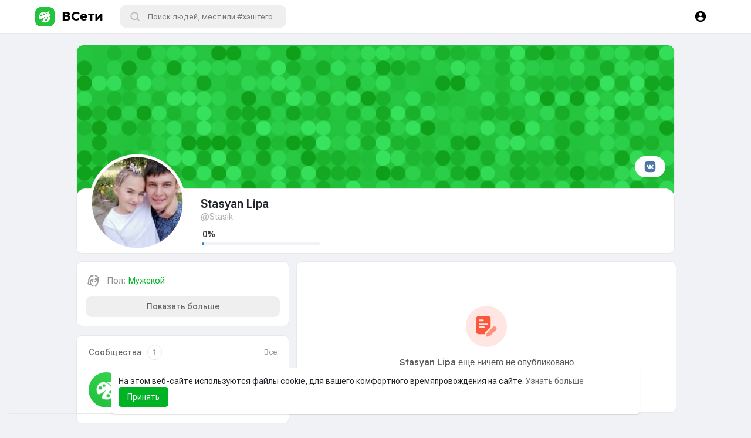

--- FILE ---
content_type: text/html; charset=UTF-8
request_url: https://vseti.by/Stasik
body_size: 37149
content:

<!DOCTYPE html>
<html lang="ru">
	<head>
	<!-- Yandex.Metrika counter -->
<script type="text/javascript" >
   (function(m,e,t,r,i,k,a){m[i]=m[i]||function(){(m[i].a=m[i].a||[]).push(arguments)};
   m[i].l=1*new Date();
   for (var j = 0; j < document.scripts.length; j++) {if (document.scripts[j].src === r) { return; }}
   k=e.createElement(t),a=e.getElementsByTagName(t)[0],k.async=1,k.src=r,a.parentNode.insertBefore(k,a)})
   (window, document, "script", "https://mc.yandex.ru/metrika/tag.js", "ym");

   ym(88129633, "init", {
        clickmap:true,
        trackLinks:true,
        accurateTrackBounce:true,
        webvisor:true
   });
</script>
<noscript><div><img src="https://mc.yandex.ru/watch/88129633" style="position:absolute; left:-9999px;" alt="" /></div></noscript>
<!-- /Yandex.Metrika counter -->
		<title>Stasyan Lipa</title>
		<meta http-equiv="Content-type" content="text/html; charset=UTF-8">
		<meta name="title" content="Stasyan Lipa">
		<meta name="description" content="">
		<meta name="keywords" content="">
		<meta name="viewport" content="width=device-width, initial-scale=1.0, maximum-scale=1.0, user-scalable=no">
		
		<link rel="apple-touch-icon" href="https://vseti.by/themes/wondertag/img/icon.png">
		<link rel="stylesheet" href="https://vseti.by/themes/wondertag/stylesheet/page.css?version=1768825715">
		
		<!-- OWL -->
		<link rel="stylesheet" href="https://vseti.by/themes/wondertag/stylesheet/owl-carusel/owl.carousel.css?version=1768825715">
		<link rel="stylesheet" href="https://vseti.by/themes/wondertag/stylesheet/owl-carusel/owl.theme.default.css?version=1768825715">
		<link rel="stylesheet" href="https://vseti.by/themes/wondertag/stylesheet/vseti.css?version=1768825715">
		<link rel="stylesheet" href="https://vseti.by/themes/wondertag/stylesheet/bootstrap.css?version=1768825715">
		<link rel="stylesheet" href="https://vseti.by/themes/wondertag/stylesheet/landingVseti.css?version=1768825715">
		<link rel="stylesheet" href="https://vseti.by/themes/wondertag/stylesheet/emojionearea/emojionearea.css?version=1768825715">
	
		<meta name="apple-mobile-web-app-capable" content="yes">
		<meta name="apple-mobile-web-app-title" content="ВСети">
		<meta name="enot" content="5241670015313H9mK6-o3P1yxT-A6iJ71McLDppJBEj4H" />
				<meta name="pinterest-rich-pin" content="false" />
		<link rel="alternate" href="https://vseti.by?lang=arabic" hreflang="ar" /><link rel="alternate" href="https://vseti.by?lang=belarussian" hreflang="by" /><link rel="alternate" href="https://vseti.by?lang=belarussian1" hreflang="by" /><link rel="alternate" href="https://vseti.by?lang=belarussian_tarashkevitsa" hreflang="" /><link rel="alternate" href="https://vseti.by?lang=bengali" hreflang="bn" /><link rel="alternate" href="https://vseti.by?lang=chinese" hreflang="zh" /><link rel="alternate" href="https://vseti.by?lang=croatian" hreflang="sh" /><link rel="alternate" href="https://vseti.by?lang=danish" hreflang="da" /><link rel="alternate" href="https://vseti.by?lang=dutch" hreflang="nl" /><link rel="alternate" href="https://vseti.by?lang=english" hreflang="en" /><link rel="alternate" href="https://vseti.by?lang=filipino" hreflang="fil" /><link rel="alternate" href="https://vseti.by?lang=french" hreflang="fr" /><link rel="alternate" href="https://vseti.by?lang=german" hreflang="de" /><link rel="alternate" href="https://vseti.by?lang=hebrew" hreflang="he" /><link rel="alternate" href="https://vseti.by?lang=hindi" hreflang="hi" /><link rel="alternate" href="https://vseti.by?lang=indonesian" hreflang="id" /><link rel="alternate" href="https://vseti.by?lang=italian" hreflang="it" /><link rel="alternate" href="https://vseti.by?lang=japanese" hreflang="ja" /><link rel="alternate" href="https://vseti.by?lang=korean" hreflang="ko" /><link rel="alternate" href="https://vseti.by?lang=persian" hreflang="fa" /><link rel="alternate" href="https://vseti.by?lang=portuguese" hreflang="pt" /><link rel="alternate" href="https://vseti.by?lang=russian" hreflang="ru" /><link rel="alternate" href="https://vseti.by?lang=spanish" hreflang="es" /><link rel="alternate" href="https://vseti.by?lang=swedish" hreflang="sv" /><link rel="alternate" href="https://vseti.by?lang=turkish" hreflang="tr" /><link rel="alternate" href="https://vseti.by?lang=urdu" hreflang="ur" /><link rel="alternate" href="https://vseti.by?lang=vietnamese" hreflang="vi" />											        					<meta property="og:type" content="article" />
			<meta property="og:image" content="https://s1.vsetistorage.ru/upload/photos/2023/03/msU8yQqp4SdMMjcs5EDX_avatar.jpg" />
			<meta property="og:image:secure_url" content="https://s1.vsetistorage.ru/upload/photos/2023/03/msU8yQqp4SdMMjcs5EDX_avatar.jpg" />
			<meta property="og:description" content="" />
			<meta property="og:title" content="Stasyan Lipa" />
			<meta name="twitter:card" content="summary">
			<meta name="twitter:title" content="Stasyan Lipa" />
			<meta name="twitter:description" content="" />
			<meta name="twitter:image" content="https://s1.vsetistorage.ru/upload/photos/2023/03/msU8yQqp4SdMMjcs5EDX_avatar.jpg" />
			<script src="https://vseti.by/themes/wondertag/javascript/circle-progress.min.js"></script>
																								<link rel="canonical" href="https://vseti.by/Stasik" />
				
		<link rel="preconnect" href="https://fonts.googleapis.com">
		<link rel="preconnect" href="https://fonts.gstatic.com" crossorigin>
		<link href="https://fonts.googleapis.com/css2?family=Readex+Pro:wght@300;500&family=Roboto:wght@400;500&display=swap" rel="stylesheet">

		<link rel="shortcut icon" type="image/png" href="https://vseti.by/themes/wondertag/img/icon.png"/>
		<link rel="stylesheet" href="https://vseti.by/themes/wondertag/stylesheet/general-style-plugins.css?version=2.6.3">
		
		    
					<script src="https://vseti.by/themes/wondertag/javascript/twilio-video.min.js"></script>
			<link rel="stylesheet" href="https://vseti.by/themes/wondertag/stylesheet/style.css?version=1768825715">
						<link rel="stylesheet" href="https://vseti.by/themes/wondertag/stylesheet/style.header.css?version=1768825715">
									
		<link rel="stylesheet" href="https://vseti.by/themes/wondertag/stylesheet/font-awesome-4.7.0/css/font-awesome.min.css">
	  
		    
		
		<script src="https://vseti.by/themes/wondertag/javascript/jquery-3.1.1.min.js"></script>
		<script src="https://vseti.by/themes/wondertag/javascript/jquery.ui.touch-punch.min.js"></script>

					<link rel="stylesheet" href="https://vseti.by/themes/wondertag/stylesheet/bootstrap-select.min.css">
			<script src="https://vseti.by/themes/wondertag/javascript/bootstrap-select.min.js"></script>
		
		
		      
			  
					<script src="https://vseti.by/themes/wondertag/player/artplayer.js"></script>
				
		<script src="https://vseti.by/themes/wondertag/player/wavesurfer.min.js"></script>
		<script src="https://vseti.by/themes/wondertag/player/wavesurfer.cursor.min.js"></script>
	  
				
		<style></style>
		
		
		<script type="text/javascript">
			/* 
Add here your JavaScript Code. 
Note. the code entered here will be added in <head> tag 


	Example: 

	var x, y, z; 
	x = 5; 
	y = 6; 
	z = x + y;

*/			function Wo_Ajax_Requests_File(){
				return "https://vseti.by/requests.php"
			}
						function RunLiveAgora(channelName,DIV_ID,token) {
				var agoraAppId = '4f4b7ae86474487788c397b79ec56f86';
				var token = token;
	
				var client = AgoraRTC.createClient({mode: 'live', codec: 'vp8'});
				client.init(agoraAppId, function () {
					client.setClientRole('audience', function() {
					}, function(e) {
					});
					let rand = Math.floor(Math.random() * 1000000);

					client.join(token, channelName, rand, function(uid) {
					}, function(err) {
					});
				}, function (err) {
				});

				client.on('stream-added', function (evt) {
					var stream = evt.stream;
					var streamId = stream.getId();

					client.subscribe(stream, function (err) {
					});
				});
				client.on('stream-subscribed', function (evt) {
					var remoteStream = evt.stream;
					remoteStream.play(DIV_ID);
					$('#player_'+remoteStream.getId()).addClass('embed-responsive-item');
				});
			}
		</script>
		<script async src="https://www.googletagmanager.com/gtag/js?id=G-EPHZDJW7WQ"></script>
<script>
  window.dataLayer = window.dataLayer || [];
  function gtag(){dataLayer.push(arguments);}
  gtag('js', new Date());

  gtag('config', 'G-EPHZDJW7WQ');
</script>      
		<style>
@font-face {
    font-family: TT Commons;font-display: swap;src: url("https://vseti.by/themes/wondertag/fonts/TTCommons-DemiBold.woff") format("woff");font-weight: 600;font-style: normal;
}
@font-face {
    font-family: Roboto;font-display: swap;src: url("https://vseti.by/themes/wondertag/fonts/roboto.woff2") format("woff2");font-weight: 600;font-style: normal;
}
@font-face {
    font-family: TT Commons;font-display: swap;src: url("https://vseti.by/themes/wondertag/fonts/TTCommons-Medium.woff") format("woff");font-weight: 500;font-style: normal;
}
@font-face {
    font-family: Montseratt;font-display: swap;src: url("https://vseti.by/themes/wondertag/fonts/montserrat-bold.woff") format("woff");font-weight: 500;font-style: normal;
}


:root {
	--body-bg: #f0f2f5;
	--header-background: #ffffff;
	--header-color: #000000;
	--header-hover-color: #333333;
	--header-search-color: #f0f2f5;
	--main: #00b324;
	--main-hover: #00b324;
	--main-color: #ffffff;
	--main-hover-color: #ffffff;
	--chat-outgoing: #fff9f9;
	--plyr-color-main: #00b324;
	--plyr-control-toggle-checked-background: transparent;
	--plyr-video-control-background-hover: rgba(255, 255, 255, 0.2);
	--plyr-range-fill-background: #fff;
	--plyr-range-track-height: 3px;
}
 
.reaction-1::after {content: "Круто!";}
.reaction-2::after {content: "Отлично!";}
.reaction-3::after {content: "Ха-ха-ха";}
.reaction-4::after {content: "Воу!";}
.reaction-5::after {content: "Ох...";}
.reaction-6::after {content: "Бл#%ь!";}
</style>		<link rel="stylesheet" href="https://vseti.by/themes/wondertag/stylesheet/ui_style.css?version=1768825715">
		
						
							<script src="https://accounts.google.com/gsi/client" async defer></script>
				
					<script src="https://vseti.by/themes/wondertag/javascript/agora.js"></script>
				
					<script src="https://vseti.by/themes/wondertag/javascript/hls.js"></script>
				
		
		<script src="https://vseti.by/themes/wondertag/javascript/socket.io.js"></script>
	
		<script src="https://vseti.by/themes/wondertag/javascript/jquery.adaptive-backgrounds.js"></script>
		
		<script>
		let nodejs_system = "0";
      let socket = null
      let groupChatListener = {}
      $(()=>{
              });
      </script>
	  			<script src="https://vseti.by/themes/wondertag/javascript/bootstrap-tagsinput-latest/src/bootstrap-tagsinput.js"></script>
      	  
			
		<script src="https://unpkg.com/flickity@2/dist/flickity.pkgd.min.js"></script>
		
					<script src="https://api-maps.yandex.ru/2.1/?lang=en_RU&amp;apikey=c60643bc-e44c-4775-9e13-455399c14005" type="text/javascript"></script>
				<link rel="stylesheet" href="https://vseti.by/themes/wondertag/javascript/green-audio-player/green-audio-player.css" />
		<script src="https://vseti.by/themes/wondertag/javascript/green-audio-player/green-audio-player.js"></script>
		
		<link rel="stylesheet" href="https://vseti.by/themes/wondertag/stylesheet/flatpickr.min.css">
		<script src="https://vseti.by/themes/wondertag/javascript/flatpickr.js"></script>
	</head>
   
	<body  class="tag_header_top_p">
		<input type="hidden" id="get_no_posts_name" value="Нет заметок для отображения">
				
		<input type="hidden" class="seen_stories_users_ids" value="">
		<input type="hidden" class="main_session" value="4e09628da925a6d474f1">
		
					<div class="barloading"></div>
			<header>
				
	
<div class="content_header">
  <div class="header_top">
	<nav class="navbar navbar-default tag_navbar_top">
		<div class="container-fluid">
			<div class="valign tag_header full_width tag_expand_search">
				<button type="button" class="tag_toggle_sidebar" onclick="javascript:$('body').toggleClass('side_open');"><svg xmlns="http://www.w3.org/2000/svg" height="24" viewBox="0 0 24 24" width="24"><path fill="currentColor" d="M4 18h16c.55 0 1-.45 1-1s-.45-1-1-1H4c-.55 0-1 .45-1 1s.45 1 1 1zm0-5h16c.55 0 1-.45 1-1s-.45-1-1-1H4c-.55 0-1 .45-1 1s.45 1 1 1zM3 7c0 .55.45 1 1 1h16c.55 0 1-.45 1-1s-.45-1-1-1H4c-.55 0-1 .45-1 1z"/></svg></button>
				 <a class="header-brand" href="https://vseti.by" data-ajax="?link1=home">
					<img class="tag_logo_pc" src="https://vseti.by/themes/wondertag/img/logo.png?cache=837" alt="ВСети"/><span class="tag_logo_pc head_brand">ВСети</span>
					<img class="tag_logo_mobi" src="https://vseti.by/themes/wondertag/img/icon.png" alt="ВСети"/>
				</a>
				<div class="dropdown search-container">
					<button type="button" class="tag_toggle_search"><svg xmlns="http://www.w3.org/2000/svg" height="20" viewBox="0 0 24 24" width="20"><path fill="currentColor" d="M19 11H7.83l4.88-4.88c.39-.39.39-1.03 0-1.42-.39-.39-1.02-.39-1.41 0l-6.59 6.59c-.39.39-.39 1.02 0 1.41l6.59 6.59c.39.39 1.02.39 1.41 0 .39-.39.39-1.02 0-1.41L7.83 13H19c.55 0 1-.45 1-1s-.45-1-1-1z"/></svg></button>
					<form data-toggle="dropdown" role="button" id="navbar-searchbox" role="search">
						<svg xmlns="http://www.w3.org/2000/svg" width="17" height="17" viewBox="0 0 24 24" fill="none" stroke="currentColor" stroke-width="2.5" stroke-linecap="round" stroke-linejoin="round"><circle cx="11" cy="11" r="8"></circle><line x1="21" y1="21" x2="16.65" y2="16.65"></line></svg>
						<input type="search" class="search-input" onkeyup="Wo_DetectSearchType(this.value), document.getElementById('wo_repeat_search').innerHTML = escapeHtml(this.value)" placeholder="Поиск людей, мест или #хэштегов" >
					</form>
					<ul class="dropdown-menu search-dropdown-container" role="menu">
						<div class="wow_htag">							<a href="https://vseti.by/hashtag/мелстройгейм" data-ajax="?link1=hashtag&hash=мелстройгейм">#мелстройгейм</a>
													<a href="https://vseti.by/hashtag/mellstroygame" data-ajax="?link1=hashtag&hash=mellstroygame">#mellstroygame</a>
													<a href="https://vseti.by/hashtag/игры" data-ajax="?link1=hashtag&hash=игры">#игры</a>
													<a href="https://vseti.by/hashtag/business" data-ajax="?link1=hashtag&hash=business">#business</a>
													<a href="https://vseti.by/hashtag/слоты" data-ajax="?link1=hashtag&hash=слоты">#слоты</a>
						</div>
						<div class="search-dropdown-result tag_scroll">
													</div>
						<div class="search-advanced-container" style="display: none;">
							<a href="https://vseti.by/search" class="valign search-advanced-link" data-ajax="?link1=search">
								<svg xmlns="http://www.w3.org/2000/svg" height="24" viewBox="0 0 24 24" width="24"><path d="M0 0h24v24H0V0z" fill="none"/><path fill="currentColor" d="M15.5 14h-.79l-.28-.27c1.2-1.4 1.82-3.31 1.48-5.34-.47-2.78-2.79-5-5.59-5.34-4.23-.52-7.79 3.04-7.27 7.27.34 2.8 2.56 5.12 5.34 5.59 2.03.34 3.94-.28 5.34-1.48l.27.28v.79l4.25 4.25c.41.41 1.08.41 1.49 0 .41-.41.41-1.08 0-1.49L15.5 14zm-6 0C7.01 14 5 11.99 5 9.5S7.01 5 9.5 5 14 7.01 14 9.5 11.99 14 9.5 14z"/></svg>
								<span>Расширенный поиск <span id="wo_repeat_search"></span></span>
							</a>
						</div>
					</ul>
				</div>

				
				
			</div>
		</div>
	</nav>
	<div class="tag_navbar_top_right">
	<div class="valign tag_hdr_right flex-end">
	<div class="tag_main_usr_ddmenu dropdown">
		<button class="tag_hdr_droptoggle" data-toggle="dropdown" data-display="static" role="button" aria-expanded="false">
			<svg xmlns="http://www.w3.org/2000/svg" height="24" viewBox="0 0 24 24" width="24"><path d="M0 0h24v24H0V0z" fill="none"/><path fill="currentColor" d="M12 2C6.48 2 2 6.48 2 12s4.48 10 10 10 10-4.48 10-10S17.52 2 12 2zm0 3c1.66 0 3 1.34 3 3s-1.34 3-3 3-3-1.34-3-3 1.34-3 3-3zm0 14.2c-2.5 0-4.71-1.28-6-3.22.03-1.99 4-3.08 6-3.08 1.99 0 5.97 1.09 6 3.08-1.29 1.94-3.5 3.22-6 3.22z"/></svg>
		</button>
		<ul class="dropdown-menu dropdown-menu-right dropdown-static-menu tag_hdr_user_dropdown tag_scroll" role="menu">
			<li>
				<a href="https://vseti.by/welcome/?last_url=https://vseti.by%2FStasik"><svg xmlns="http://www.w3.org/2000/svg" width="24" height="24" viewBox="0 0 24 24"><path fill="currentColor" d="M12,3c-4.625,0-8.442,3.507-8.941,8.001H10v-3l5,4l-5,4v-3H3.06C3.56,17.494,7.376,21,12,21c4.963,0,9-4.037,9-9 S16.963,3,12,3z" /></svg> Войти</a>
			</li>
							<li>
					<a href="https://vseti.by/register"><svg xmlns="http://www.w3.org/2000/svg" width="24" height="24" viewBox="0 0 24 24"><path fill="currentColor" d="M4.5 8.552c0 1.995 1.505 3.5 3.5 3.5s3.5-1.505 3.5-3.5-1.505-3.5-3.5-3.5S4.5 6.557 4.5 8.552zM19 8L17 8 17 11 14 11 14 13 17 13 17 16 19 16 19 13 22 13 22 11 19 11zM4 19h8 1 1v-1c0-2.757-2.243-5-5-5H7c-2.757 0-5 2.243-5 5v1h1H4z" /></svg> Регистрация</a>
				</li>
						<hr class="style-two">
			<li>
				<a href="?mode=night"><svg xmlns="http://www.w3.org/2000/svg" width="24" height="24" viewBox="0 0 24 24"><path fill="currentColor" d="M12,11.807C9.349,9.155,8.7,5.261,10.049,2c-1.875,0.37-3.666,1.281-5.12,2.735c-3.905,3.905-3.905,10.237,0,14.142	c3.906,3.906,10.237,3.905,14.143,0c1.454-1.454,2.364-3.244,2.735-5.119C18.545,15.106,14.651,14.458,12,11.807z" /></svg> Тёмная сторона силы</a>
			</li>
			<div class="tag_footer_mobi"><div class="tag_footer">
	<div class="valign tag_footer_cright">
		© ВСети 2026		<button type="button" class="btn tag_mobi_langs" onclick="$('.tag_main_usr_ddmenu').addClass('open-lang');"><svg xmlns="http://www.w3.org/2000/svg" width="12" height="12" viewBox="0 0 24 24"><path fill="currentColor" d="M17.9,17.39C17.64,16.59 16.89,16 16,16H15V13A1,1 0 0,0 14,12H8V10H10A1,1 0 0,0 11,9V7H13A2,2 0 0,0 15,5V4.59C17.93,5.77 20,8.64 20,12C20,14.08 19.2,15.97 17.9,17.39M11,19.93C7.05,19.44 4,16.08 4,12C4,11.38 4.08,10.78 4.21,10.21L9,15V16A2,2 0 0,0 11,18M12,2A10,10 0 0,0 2,12A10,10 0 0,0 12,22A10,10 0 0,0 22,12A10,10 0 0,0 12,2Z" /></svg> Язык</button>
	</div>
	<div class="tag_footer_links">
		<a data-ajax="/about" href="/about">О нас</a> • 
		<a data-ajax="?link1=contact-us" href="https://vseti.by/contact-us">Техподдержка</a> • 
		<a data-ajax="?link1=developers" href="https://vseti.by/developers">Разработчикам</a> • 		<a data-ajax="?link1=terms&type=privacy-policy" href="https://vseti.by/terms/privacy-policy">Правила</a> • 
		<a data-ajax="?link1=terms" href="https://vseti.by/terms">Условия</a>
							• <a href="https://vseti.by/site-pages/jobs">Вакансии</a>
					• <a href="https://vseti.by/site-pages/donate">Донаты</a>
			</div>
</div></div>
		</ul>
		<ul class="dropdown-menu dropdown-static-menu tag_scroll tag_mobi_langs_menu dropdown-menu-right">
			<button type="button" class="btn" onclick="$('.tag_main_usr_ddmenu').removeClass('open-lang');"><svg xmlns="http://www.w3.org/2000/svg" width="26" height="26" viewBox="0 0 24 24"><path fill="currentColor" d="M20 11H6.83l2.88-2.88c.39-.39.39-1.02 0-1.41-.39-.39-1.02-.39-1.41 0L3.71 11.3c-.39.39-.39 1.02 0 1.41L8.3 17.3c.39.39 1.02.39 1.41 0 .39-.39.39-1.02 0-1.41L6.83 13H20c.55 0 1-.45 1-1s-.45-1-1-1z" /></svg></button>
			<h3>Выбрать Язык</h3>
							<li><a href="?lang=belarussian1" rel="nofollow">Belarussian1</a></li>
							<li><a href="?lang=english" rel="nofollow">English</a></li>
							<li><a href="?lang=russian" rel="nofollow">Russian</a></li>
					</ul>
	</div>
</div>

<script>
window.addEventListener('resize', () => {let vh = window.innerHeight * 0.01;document.documentElement.style.setProperty('--vh', `${vh}px`);});
</script>	</div>
	<!--div class="tag_header_shadow"></div-->
  </div>
</div>
<script type="text/javascript">
$(document).on('click', '#requests-list a', function(event) {
	$('.tag_hdr_reqtog').dropdown('toggle');
});
$(document).on('click', '#activities-wrapper a', function(event) {
	$('.tag_hdr_notitog').dropdown('toggle');
});
$(document).on('click', '#hdr_notifi a', function(event) {
	$('.tag_hdr_notitog').dropdown('toggle');
});
$(document).on('click', '.tag_hdr_user_dropdown a:not(.not_hide)', function(event) {
	$('.tag_hdr_user_droptoggle').dropdown('toggle');
});

$('.tag_main_usr_ddmenu').on({
    "hide.bs.dropdown": function() {
        $('.tag_main_usr_ddmenu').removeClass('open-lang');
    },
});

$('.search-container').on({
    "show.bs.dropdown": function () {
        $('.tag_hdr_right, .tag_show_fnd_bottom').addClass('low');
    },
    "hide.bs.dropdown": function() {
        $('.tag_hdr_right, .tag_show_fnd_bottom').removeClass('low');
    },
});

jQuery(document).ready(function($) {
  $(".search-input").keydown(function(event) {
    if (event.keyCode == 13 && event.shiftKey == 0) {
      event.preventDefault();
      window.location = 'https://vseti.by/search?query=' + $(this).val();
    }
  });
});
var Searchcontainer = $('.search-container');
var SearchBox = $('.search-container .search-input');
var SearchResult = $('.search-dropdown-result');
  
function Wo_DetectSearchType(query) {
  var Hash = smokeTheHash(query);
  if (Hash) {
    $('.search-advanced-container').hide(200);
    Wo_SearchhashResult(query);
  } else {
    $('.search-advanced-container').fadeIn(200);
    Wo_SearchResult(query);
  }
}

function Wo_ClearSearches() {
  $('.clear-searches').html('<i class="fa fa-spinner fa-spin"></i>');
   $.get(Wo_Ajax_Requests_File(), {f: 'clearChat'}, function(data) {
        if (data.status == 200) {
           location.reload();
        }
   });
}

function Wo_GetRecentSearchs() {
  $.get(Wo_Ajax_Requests_File(), {f: 'search', s: 'recent'}, function(data) {
      if (data.status == 200) {
          if (data.html.length > 0) {
            SearchResult.html('<div class="tag_srch_recent"><div class="valign recent"><div class="recent-searches">Последние поисковые запросы</div><button onclick="Wo_ClearSearches();" class="btn btn-mat">Очистить</button></div>' + data.html + '</div>');
          }
        }
  });
}
function Wo_SearchResult(query) {
    if (SearchBox.val() != '') {
      Searchcontainer.addClass('open');
	  SearchResult.html('<div class="valign skel_search"><div class="skel skel_50 skel_avatar skel_search_avatar"></div><div><div class="skel skel_2 skel_noti_name"></div><div class="skel skel_2 skel_noti_time"></div></div></div><div class="valign skel_search"><div class="skel skel_50 skel_avatar skel_search_avatar"></div><div><div class="skel skel_2 skel_noti_name"></div><div class="skel skel_2 skel_noti_time"></div></div></div><div class="valign skel_search"><div class="skel skel_50 skel_avatar skel_search_avatar"></div><div><div class="skel skel_2 skel_noti_name"></div><div class="skel skel_2 skel_noti_time"></div></div></div><div class="valign skel_search"><div class="skel skel_50 skel_avatar skel_search_avatar"></div><div><div class="skel skel_2 skel_noti_name"></div><div class="skel skel_2 skel_noti_time"></div></div></div><div class="valign skel_search"><div class="skel skel_50 skel_avatar skel_search_avatar"></div><div><div class="skel skel_2 skel_noti_name"></div><div class="skel skel_2 skel_noti_time"></div></div></div>');
      Searchcontainer.find('.search-advanced-link').attr('href','https://vseti.by/search/' + query);
      Searchcontainer.find('.search-advanced-link').attr('data-ajax','?link1=search&query=' + query);
      $.get(Wo_Ajax_Requests_File(), {f: 'search', s: 'normal', query: query}, function(data) {
        if (data.status == 200) {
          if (data.html.length == 0) {
            SearchResult.html('<div class="empty_state"><svg enable-background="new 0 0 32 32" height="512" viewBox="0 0 32 32" width="512" xmlns="http://www.w3.org/2000/svg"><path d="m26 32h-20c-3.314 0-6-2.686-6-6v-20c0-3.314 2.686-6 6-6h20c3.314 0 6 2.686 6 6v20c0 3.314-2.686 6-6 6z" fill="#ffe6e2"/><path d="m23.147 10.44c.12-.227.187-.493.187-.773 0-.92-.747-1.667-1.667-1.667s-1.667.747-1.667 1.667.747 1.667 1.667 1.667c.28 0 .546-.067.773-.187l.707.707c.097.097.225.146.353.146s.256-.049.354-.146c.195-.195.195-.512 0-.707zm-1.48-.107c-.367 0-.667-.3-.667-.667 0-.366.3-.666.667-.666s.667.3.667.667c-.001.366-.301.666-.667.666z" fill="#fc573b"/><path d="m9.167 12h8.333c.643 0 1.167-.523 1.167-1.167v-1.666c0-.644-.524-1.167-1.167-1.167h-8.333c-.644 0-1.167.523-1.167 1.167v1.667c0 .643.523 1.166 1.167 1.166z" fill="#fc573b"/><g fill="#fd907e"><path d="m23.5 14.667h-9.667c-.276 0-.5.224-.5.5s.224.5.5.5h9.667c.276 0 .5-.224.5-.5s-.224-.5-.5-.5z"/><path d="m23.5 16.667h-9.667c-.276 0-.5.224-.5.5s.224.5.5.5h9.667c.276 0 .5-.224.5-.5s-.224-.5-.5-.5z"/><path d="m23.5 20.667h-9.667c-.276 0-.5.224-.5.5s.224.5.5.5h9.667c.276 0 .5-.224.5-.5s-.224-.5-.5-.5z"/><path d="m23.5 22.667h-9.667c-.276 0-.5.224-.5.5s.224.5.5.5h9.667c.276 0 .5-.224.5-.5s-.224-.5-.5-.5z"/></g><g fill="#fc573b"><circle cx="10" cy="16" r="2"/><circle cx="10" cy="22" r="2"/></g></svg>' + " Не найдено ни одного результата" + '<div>');
          } else {
            SearchResult.html(data.html);
          }
        }
      });
      $(document).click(function() {
        Searchcontainer.removeClass('open');
      });
    } else {
      Searchcontainer.removeClass('open');
    }
}


function Wo_SearchhashResult(query) {
    var Searchcontainer = $('.search-container');
    var SearchBox = $('.search-container .search-input');
    var SearchResult = $('.search-dropdown-result');
    if (SearchBox.val() != '') {
      Searchcontainer.addClass('open');
	  SearchResult.html('<div class="valign skel_search"><div><div class="skel skel_2 skel_noti_name"></div></div></div><div class="valign skel_search"><div><div class="skel skel_2 skel_noti_name"></div></div></div><div class="valign skel_search"><div><div class="skel skel_2 skel_noti_name"></div></div></div><div class="valign skel_search"><div><div class="skel skel_2 skel_noti_name"></div></div></div><div class="valign skel_search"><div><div class="skel skel_2 skel_noti_name"></div></div></div>');
      Searchcontainer.find('.search-advanced-link').attr('href','https://vseti.by/search/' + query);
      Searchcontainer.find('.search-advanced-link').attr('data-ajax','?link1=search&query=' + query);
      $.get(Wo_Ajax_Requests_File(), {f: 'search', s: 'hash', query: query}, function(data) {
        if (data.status == 200) {
          if (data.html.length == 0) {
            SearchResult.html('<div class="empty_state"><svg enable-background="new 0 0 32 32" height="512" viewBox="0 0 32 32" width="512" xmlns="http://www.w3.org/2000/svg"><path d="m26 32h-20c-3.314 0-6-2.686-6-6v-20c0-3.314 2.686-6 6-6h20c3.314 0 6 2.686 6 6v20c0 3.314-2.686 6-6 6z" fill="#ffe6e2"/><path d="m23.147 10.44c.12-.227.187-.493.187-.773 0-.92-.747-1.667-1.667-1.667s-1.667.747-1.667 1.667.747 1.667 1.667 1.667c.28 0 .546-.067.773-.187l.707.707c.097.097.225.146.353.146s.256-.049.354-.146c.195-.195.195-.512 0-.707zm-1.48-.107c-.367 0-.667-.3-.667-.667 0-.366.3-.666.667-.666s.667.3.667.667c-.001.366-.301.666-.667.666z" fill="#fc573b"/><path d="m9.167 12h8.333c.643 0 1.167-.523 1.167-1.167v-1.666c0-.644-.524-1.167-1.167-1.167h-8.333c-.644 0-1.167.523-1.167 1.167v1.667c0 .643.523 1.166 1.167 1.166z" fill="#fc573b"/><g fill="#fd907e"><path d="m23.5 14.667h-9.667c-.276 0-.5.224-.5.5s.224.5.5.5h9.667c.276 0 .5-.224.5-.5s-.224-.5-.5-.5z"/><path d="m23.5 16.667h-9.667c-.276 0-.5.224-.5.5s.224.5.5.5h9.667c.276 0 .5-.224.5-.5s-.224-.5-.5-.5z"/><path d="m23.5 20.667h-9.667c-.276 0-.5.224-.5.5s.224.5.5.5h9.667c.276 0 .5-.224.5-.5s-.224-.5-.5-.5z"/><path d="m23.5 22.667h-9.667c-.276 0-.5.224-.5.5s.224.5.5.5h9.667c.276 0 .5-.224.5-.5s-.224-.5-.5-.5z"/></g><g fill="#fc573b"><circle cx="10" cy="16" r="2"/><circle cx="10" cy="22" r="2"/></g></svg>' + " Не найдено ни одного результата" + '<div>');
          } else {
            SearchResult.html(data.html);
          }
        }
      });

      $(document).click(function() {
        Searchcontainer.removeClass('open');
      });
    } else {
      Searchcontainer.removeClass('open');
    }
}

function smokeTheHash(str) {
  var n = str.search("#");
  if(n != "-1"){
    return true;
  } else {
    return false;
  }
}
</script>			</header>
			<div class="content_body">
								<style>.tag_navbar_top_side, .tag_navbar_top .tag_toggle_sidebar, .tag_navbar_top_side_all {display:none;}.tag_header_top_m {margin: 0 !important;}</style><button type="button" class="tag_toggle_sidebar_top" onclick="javascript:$('body').toggleClass('side_open');"><svg xmlns="http://www.w3.org/2000/svg" height="24" viewBox="0 0 24 24" width="24"><path fill="currentColor" d="M18.3 5.71c-.39-.39-1.02-.39-1.41 0L12 10.59 7.11 5.7c-.39-.39-1.02-.39-1.41 0-.39.39-.39 1.02 0 1.41L10.59 12 5.7 16.89c-.39.39-.39 1.02 0 1.41.39.39 1.02.39 1.41 0L12 13.41l4.89 4.89c.39.39 1.02.39 1.41 0 .39-.39.39-1.02 0-1.41L13.41 12l4.89-4.89c.38-.38.38-1.02 0-1.4z"></path></svg></button>
<div class="wow_content tag_navbar_top_side_all">
	<!--div class="tag_navbar_top_side_all_arrow"></div-->
	<div class="sidebar_innr tag_scroll">
							<p class="tag_navbar_top_side_all_heading">Мероприятия</p>
			<div class="tag_navbar_top_side_all_sec">
				<a class="btn btn-mat" href="https://vseti.by/events/" data-ajax="?link1=events">
					<svg width="24" height="24" viewBox="0 0 24 24" fill="none" xmlns="http://www.w3.org/2000/svg"><path fill-rule="evenodd" clip-rule="evenodd" d="M8.75 1C8.75 0.585786 8.41422 0.25 8 0.25C7.58579 0.25 7.25 0.585786 7.25 1V2.25912C6.53068 2.27754 5.97875 2.33259 5.49049 2.49624C4.07813 2.96962 2.96962 4.07812 2.49624 5.49049C2.24943 6.22688 2.24964 7.10812 2.24998 8.48999L2.25 8.64706V14.6L2.25 14.633C2.25 15.7251 2.24999 16.5906 2.30699 17.2883C2.36528 18.0017 2.48689 18.6053 2.76772 19.1565C3.22312 20.0502 3.94978 20.7769 4.84355 21.2323C5.39472 21.5131 5.99835 21.6347 6.71174 21.693C7.40936 21.75 8.27485 21.75 9.36698 21.75H9.4H14.6H14.633C15.7252 21.75 16.5907 21.75 17.2883 21.693C18.0017 21.6347 18.6053 21.5131 19.1565 21.2323C20.0502 20.7769 20.7769 20.0502 21.2323 19.1565C21.5131 18.6053 21.6347 18.0017 21.693 17.2883C21.75 16.5906 21.75 15.7252 21.75 14.633V14.6V9.4V9.36698C21.75 8.27485 21.75 7.40935 21.693 6.71173C21.6347 5.99834 21.5131 5.39472 21.2323 4.84354C20.7769 3.94978 20.0502 3.22312 19.1565 2.76772C18.6053 2.48688 18.0017 2.36527 17.2883 2.30699C17.119 2.29316 16.9399 2.28269 16.75 2.27475V1C16.75 0.585786 16.4142 0.25 16 0.25C15.5858 0.25 15.25 0.585786 15.25 1V2.25043C15.0528 2.25 14.8473 2.25 14.6331 2.25H14.633L14.6 2.25H8.75V1ZM6.25002 8C6.25002 7.58579 6.5858 7.25 7.00002 7.25H17C17.4142 7.25 17.75 7.58579 17.75 8C17.75 8.41421 17.4142 8.75 17 8.75H7.00002C6.5858 8.75 6.25002 8.41421 6.25002 8ZM8.00002 13C8.5523 13 9.00002 12.5523 9.00002 12C9.00002 11.4477 8.5523 11 8.00002 11C7.44773 11 7.00002 11.4477 7.00002 12C7.00002 12.5523 7.44773 13 8.00002 13ZM9.00002 16C9.00002 16.5523 8.5523 17 8.00002 17C7.44773 17 7.00002 16.5523 7.00002 16C7.00002 15.4477 7.44773 15 8.00002 15C8.5523 15 9.00002 15.4477 9.00002 16ZM12 17C12.5523 17 13 16.5523 13 16C13 15.4477 12.5523 15 12 15C11.4477 15 11 15.4477 11 16C11 16.5523 11.4477 17 12 17ZM17 16C17 16.5523 16.5523 17 16 17C15.4477 17 15 16.5523 15 16C15 15.4477 15.4477 15 16 15C16.5523 15 17 15.4477 17 16ZM12 13C12.5523 13 13 12.5523 13 12C13 11.4477 12.5523 11 12 11C11.4477 11 11 11.4477 11 12C11 12.5523 11.4477 13 12 13ZM17 12C17 12.5523 16.5523 13 16 13C15.4477 13 15 12.5523 15 12C15 11.4477 15.4477 11 16 11C16.5523 11 17 11.4477 17 12Z" fill="currentColor"></path></svg> Просмотр событий				</a>
				<a class="btn btn-mat" href="https://vseti.by/events/my/" data-ajax="?link1=my-events">
					<svg width="24" height="24" viewBox="0 0 24 24" fill="none" xmlns="http://www.w3.org/2000/svg"><path fill-rule="evenodd" clip-rule="evenodd" d="M8.75 1C8.75 0.585786 8.41421 0.25 8 0.25C7.58579 0.25 7.25 0.585786 7.25 1V2.27315C7.06292 2.28069 6.88649 2.29068 6.71986 2.30392C6.02597 2.35906 5.43809 2.47407 4.89913 2.73985C3.96133 3.20233 3.20233 3.96133 2.73985 4.89913C2.47407 5.43809 2.35906 6.02597 2.30392 6.71986C2.24999 7.39854 2.24999 8.23977 2.25 9.30128V9.33333V14.6V14.633C2.24999 15.7251 2.24999 16.5906 2.30699 17.2883C2.36527 18.0017 2.48688 18.6053 2.76772 19.1565C3.22312 20.0502 3.94978 20.7769 4.84355 21.2323C5.39472 21.5131 5.99834 21.6347 6.71173 21.693C7.40935 21.75 8.27484 21.75 9.36698 21.75H9.4H14.6H14.633C15.7252 21.75 16.5906 21.75 17.2883 21.693C18.0017 21.6347 18.6053 21.5131 19.1565 21.2323C20.0502 20.7769 20.7769 20.0502 21.2323 19.1565C21.5131 18.6053 21.6347 18.0017 21.693 17.2883C21.75 16.5906 21.75 15.7252 21.75 14.633V14.6V9.4V9.36698C21.75 8.27485 21.75 7.40935 21.693 6.71173C21.6347 5.99834 21.5131 5.39472 21.2323 4.84354C20.7769 3.94978 20.0502 3.22312 19.1565 2.76772C18.6053 2.48688 18.0017 2.36527 17.2883 2.30699C17.119 2.29316 16.9399 2.28269 16.75 2.27475V1C16.75 0.585786 16.4142 0.25 16 0.25C15.5858 0.25 15.25 0.585786 15.25 1V2.25043C15.0528 2.25 14.8473 2.25 14.6331 2.25H14.633L14.6 2.25H9.33333L9.30128 2.25C9.11051 2.25 8.92687 2.25 8.75 2.25031V1ZM12 11C13.1046 11 14 10.1046 14 9C14 7.89543 13.1046 7 12 7C10.8954 7 10 7.89543 10 9C10 10.1046 10.8954 11 12 11ZM8 15.6667C8 14.1939 9.19391 13 10.6667 13H13.3333C14.8061 13 16 14.1939 16 15.6667C16 16.403 15.403 17 14.6667 17H9.33333C8.59695 17 8 16.403 8 15.6667Z" fill="currentColor"></path></svg> Мероприятия				</a>
			</div>
							<p class="tag_navbar_top_side_all_heading">Блог</p>
			<div class="tag_navbar_top_side_all_sec">
				<a class="btn btn-mat" href="https://vseti.by/blogs" data-ajax="?link1=blogs">
					<svg width="24" height="24" viewBox="0 0 24 24" fill="none" xmlns="http://www.w3.org/2000/svg"><path fill-rule="evenodd" clip-rule="evenodd" d="M2.62356 2.35132C2.85479 2.21713 3.13998 2.21617 3.3721 2.34882L6.5 4.13619L9.6279 2.34882C9.85847 2.21706 10.1415 2.21706 10.3721 2.34882L13.5 4.13619L16.6279 2.34882C16.86 2.21617 17.1452 2.21713 17.3764 2.35132C17.6077 2.48551 17.75 2.73265 17.75 3V11.25H21C21.4142 11.25 21.75 11.5858 21.75 12V19C21.75 20.5188 20.5188 21.75 19 21.75H7.8H7.76788C6.95505 21.75 6.29944 21.75 5.76853 21.7066C5.2219 21.662 4.74175 21.5676 4.29754 21.3413C3.59193 20.9817 3.01825 20.4081 2.65873 19.7025C2.43239 19.2582 2.33803 18.7781 2.29336 18.2315C2.24999 17.7006 2.24999 17.045 2.25 16.2321V16.2321V16.2V3C2.25 2.73265 2.39232 2.48551 2.62356 2.35132ZM19 20.25C19.6904 20.25 20.25 19.6904 20.25 19V12.75H17.75V19C17.75 19.6904 18.3096 20.25 19 20.25ZM7 8.25C6.58579 8.25 6.25 8.58579 6.25 9C6.25 9.41421 6.58579 9.75 7 9.75H11C11.4142 9.75 11.75 9.41421 11.75 9C11.75 8.58579 11.4142 8.25 11 8.25H7ZM6.25 13C6.25 12.5858 6.58579 12.25 7 12.25H13C13.4142 12.25 13.75 12.5858 13.75 13C13.75 13.4142 13.4142 13.75 13 13.75H7C6.58579 13.75 6.25 13.4142 6.25 13ZM7 16.25C6.58579 16.25 6.25 16.5858 6.25 17C6.25 17.4142 6.58579 17.75 7 17.75H13C13.4142 17.75 13.75 17.4142 13.75 17C13.75 16.5858 13.4142 16.25 13 16.25H7Z" fill="currentColor"></path></svg> Просмотр статей				</a>
							</div>
											<p class="tag_navbar_top_side_all_heading">Страницы</p>
			<div class="tag_navbar_top_side_all_sec">
				<a class="btn btn-mat" href="https://vseti.by/pages" data-ajax="?link1=pages">
					<svg width="24" height="24" viewBox="0 0 24 24" fill="none" xmlns="http://www.w3.org/2000/svg"><path fill-rule="evenodd" clip-rule="evenodd" d="M5.75 2C5.75 1.58579 5.41421 1.25 5 1.25C4.58579 1.25 4.25 1.58579 4.25 2V22C4.25 22.4142 4.58579 22.75 5 22.75C5.41421 22.75 5.75 22.4142 5.75 22V14H17.382C18.1253 14 18.6088 13.2177 18.2764 12.5528L16.9472 9.89443C16.6657 9.33137 16.6657 8.66863 16.9472 8.10557L18.2764 5.44721C18.6088 4.78231 18.1253 4 17.382 4H5.75V2Z" fill="currentColor"></path></svg> Страницы				</a>
				<a class="btn btn-mat" href="https://vseti.by/liked-pages" data-ajax="?link1=liked-pages">
					<svg width="24" height="24" viewBox="0 0 24 24" fill="none" xmlns="http://www.w3.org/2000/svg"><path fill-rule="evenodd" clip-rule="evenodd" d="M6.79175 9.09514L12.545 2.51996C12.8342 2.18953 13.2518 2 13.6909 2C14.784 2 15.521 3.11767 15.0904 4.12239L13 9H16.8104C18.2348 9 18.947 9 19.4288 9.29612C19.8509 9.55556 20.1617 9.96245 20.3009 10.4379C20.4598 10.9807 20.2724 11.6678 19.8976 13.042L19.8976 13.042L18.6431 17.642C18.4128 18.4865 18.2976 18.9087 18.0553 19.2225C17.8415 19.4994 17.5587 19.7153 17.2353 19.8488C16.8688 20 16.4312 20 15.5559 20H9.2C8.0799 20 7.51984 20 7.09202 19.782C6.71569 19.5903 6.40973 19.2843 6.21799 18.908C6 18.4802 6 17.9201 6 16.8V11.2024C6 10.7574 6 10.535 6.04632 10.3235C6.08741 10.1359 6.1553 9.95526 6.24789 9.78704C6.35229 9.59739 6.49878 9.42997 6.79175 9.09514ZM3.75 10C3.75 9.58579 3.41421 9.25 3 9.25C2.58579 9.25 2.25 9.58579 2.25 10V20C2.25 20.4142 2.58579 20.75 3 20.75C3.41421 20.75 3.75 20.4142 3.75 20L3.75 10Z" fill="currentColor"></path></svg> Страницы на которые подписан				</a>
			</div>
				<p class="tag_navbar_top_side_all_heading">еще</p>
		<div class="tag_navbar_top_side_all_sec">
							<a class="btn btn-mat" href="https://vseti.by/forum/" data-ajax="?link1=forum">
					<svg width="24" height="24" viewBox="0 0 24 24" fill="none" xmlns="http://www.w3.org/2000/svg"><path fill-rule="evenodd" clip-rule="evenodd" d="M7.8 3.25H7.7679C6.95506 3.24999 6.29944 3.24999 5.76853 3.29336C5.2219 3.33803 4.74175 3.43239 4.29754 3.65873C3.59193 4.01825 3.01825 4.59193 2.65873 5.29754C2.43239 5.74175 2.33803 6.2219 2.29336 6.76853C2.24999 7.29944 2.24999 7.95506 2.25 8.7679V8.8V13.2V13.2321C2.24999 14.0449 2.24999 14.7006 2.29336 15.2315C2.33803 15.7781 2.43239 16.2582 2.65873 16.7025C3.01825 17.4081 3.59193 17.9817 4.29754 18.3413C4.74175 18.5676 5.2219 18.662 5.76853 18.7066C6.29944 18.75 6.95505 18.75 7.76788 18.75H7.8H15.4892C16.0727 18.75 16.294 18.7517 16.5063 18.7814C16.7054 18.8093 16.9015 18.8556 17.0921 18.9197C17.2954 18.9881 17.494 19.0855 18.0159 19.3465L20.6646 20.6708C20.8971 20.7871 21.1732 20.7746 21.3943 20.638C21.6154 20.5013 21.75 20.2599 21.75 20V8.8V8.76788C21.75 7.95505 21.75 7.29944 21.7066 6.76853C21.662 6.2219 21.5676 5.74175 21.3413 5.29754C20.9817 4.59193 20.4081 4.01825 19.7025 3.65873C19.2582 3.43239 18.7781 3.33803 18.2315 3.29336C17.7006 3.24999 17.0449 3.24999 16.2321 3.25H16.2H7.8ZM7 7.25C6.58579 7.25 6.25 7.58579 6.25 8C6.25 8.41421 6.58579 8.75 7 8.75H15C15.4142 8.75 15.75 8.41421 15.75 8C15.75 7.58579 15.4142 7.25 15 7.25H7ZM6.25 12C6.25 11.5858 6.58579 11.25 7 11.25H11C11.4142 11.25 11.75 11.5858 11.75 12C11.75 12.4142 11.4142 12.75 11 12.75H7C6.58579 12.75 6.25 12.4142 6.25 12Z" fill="currentColor"></path></svg> Дискуссии				</a>
										<a class="btn btn-mat" href="https://vseti.by/search?query=">
					<svg width="24" height="24" viewBox="0 0 24 24" fill="none" xmlns="http://www.w3.org/2000/svg"><path fill-rule="evenodd" clip-rule="evenodd" d="M12 2.25C6.61522 2.25 2.25 6.61522 2.25 12C2.25 17.3848 6.61522 21.75 12 21.75C17.3848 21.75 21.75 17.3848 21.75 12C21.75 6.61522 17.3848 2.25 12 2.25ZM9.49404 11.5179C9.67955 10.9613 9.77232 10.6831 9.9304 10.452C10.0704 10.2473 10.2473 10.0704 10.452 9.9304C10.6831 9.77232 10.9613 9.67955 11.5179 9.49404L14.4821 8.50596L14.4821 8.50596C14.9707 8.34311 15.2149 8.26169 15.3774 8.31962C15.5187 8.37003 15.63 8.48127 15.6804 8.62263C15.7383 8.78507 15.6569 9.02935 15.494 9.51789L14.506 12.4821C14.3204 13.0387 14.2277 13.3169 14.0696 13.548C13.9296 13.7527 13.7527 13.9296 13.548 14.0696C13.3169 14.2277 13.0387 14.3204 12.4821 14.506L9.51789 15.494C9.02935 15.6569 8.78507 15.7383 8.62263 15.6804C8.48127 15.63 8.37003 15.5187 8.31962 15.3774C8.26169 15.2149 8.34311 14.9707 8.50596 14.4821L8.50596 14.4821L9.49404 11.5179Z" fill="currentColor"></path></svg> Обозреватель				</a>
										<a class="btn btn-mat" href="https://vseti.by/most_liked" data-ajax="?link1=most_liked">
					<svg width="24" height="24" viewBox="0 0 24 24" fill="none" xmlns="http://www.w3.org/2000/svg"><path fill-rule="evenodd" clip-rule="evenodd" d="M10 3H4C3.447 3 3 3.447 3 4v6c0 .553.447 1 1 1h6c.553 0 1-.447 1-1V4C11 3.447 10.553 3 10 3zM20 13h-6c-.553 0-1 .447-1 1v6c0 .553.447 1 1 1h6c.553 0 1-.447 1-1v-6C21 13.447 20.553 13 20 13zM17 3c-2.206 0-4 1.794-4 4s1.794 4 4 4 4-1.794 4-4S19.206 3 17 3zM7 13c-2.206 0-4 1.794-4 4s1.794 4 4 4 4-1.794 4-4S9.206 13 7 13z" fill="currentColor"></path></svg> Популярные посты				</a>
													<a class="btn btn-mat" href="https://vseti.by/new-game" data-ajax="?link1=new-game">
					<svg width="24" height="24" viewBox="0 0 24 24" fill="none" xmlns="http://www.w3.org/2000/svg"><path fill-rule="evenodd" clip-rule="evenodd" d="M10 1.25H14C14.9665 1.25 15.75 2.0335 15.75 3V6.58579C15.75 7.04992 15.5656 7.49503 15.2374 7.82322L12.5303 10.5303C12.2374 10.8232 11.7626 10.8232 11.4697 10.5303L8.76256 7.82322C8.43437 7.49503 8.25 7.04992 8.25 6.58579V3C8.25 2.0335 9.0335 1.25 10 1.25ZM3 8.25C2.0335 8.25 1.25 9.0335 1.25 10V14C1.25 14.9665 2.0335 15.75 3 15.75H6.58579C7.04992 15.75 7.49503 15.5656 7.82322 15.2374L10.5303 12.5303C10.8232 12.2374 10.8232 11.7626 10.5303 11.4697L7.82322 8.76256C7.49503 8.43437 7.04992 8.25 6.58579 8.25H3ZM17.4142 8.25C16.9501 8.25 16.505 8.43437 16.1768 8.76256L13.4697 11.4697C13.1768 11.7626 13.1768 12.2374 13.4697 12.5303L16.1768 15.2374C16.505 15.5656 16.9501 15.75 17.4142 15.75H21C21.9665 15.75 22.75 14.9665 22.75 14V10C22.75 9.0335 21.9665 8.25 21 8.25H17.4142ZM12.5303 13.4697C12.2374 13.1768 11.7626 13.1768 11.4697 13.4697L8.76256 16.1768C8.43437 16.505 8.25 16.9501 8.25 17.4142V21C8.25 21.9665 9.0335 22.75 10 22.75H14C14.9665 22.75 15.75 21.9665 15.75 21V17.4142C15.75 16.9501 15.5656 16.505 15.2374 16.1768L12.5303 13.4697Z" fill="currentColor"></path></svg> Игры				</a>
										<a class="btn btn-mat" href="https://vseti.by/movies/">
					<svg width="24" height="24" viewBox="0 0 24 24" fill="none" xmlns="http://www.w3.org/2000/svg"><path fill-rule="evenodd" clip-rule="evenodd" d="M22.75 12C22.75 15.9353 20.6354 19.3767 17.4805 21.25H22C22.4142 21.25 22.75 21.5858 22.75 22C22.75 22.4142 22.4142 22.75 22 22.75H12C6.06294 22.75 1.25 17.9371 1.25 12C1.25 6.06294 6.06294 1.25 12 1.25C17.9371 1.25 22.75 6.06294 22.75 12ZM12 10.75C11.3096 10.75 10.75 11.3096 10.75 12C10.75 12.6904 11.3096 13.25 12 13.25C12.6904 13.25 13.25 12.6904 13.25 12C13.25 11.3096 12.6904 10.75 12 10.75ZM9.25 12C9.25 10.4812 10.4812 9.25 12 9.25C13.5188 9.25 14.75 10.4812 14.75 12C14.75 13.5188 13.5188 14.75 12 14.75C10.4812 14.75 9.25 13.5188 9.25 12ZM12 7C12.5523 7 13 6.55228 13 6C13 5.44772 12.5523 5 12 5C11.4477 5 11 5.44772 11 6C11 6.55228 11.4477 7 12 7ZM7 12C7 12.5523 6.55228 13 6 13C5.44772 13 5 12.5523 5 12C5 11.4477 5.44772 11 6 11C6.55228 11 7 11.4477 7 12ZM18 13C18.5523 13 19 12.5523 19 12C19 11.4477 18.5523 11 18 11C17.4477 11 17 11.4477 17 12C17 12.5523 17.4477 13 18 13ZM13 18C13 18.5523 12.5523 19 12 19C11.4477 19 11 18.5523 11 18C11 17.4477 11.4477 17 12 17C12.5523 17 13 17.4477 13 18Z" fill="currentColor"></path></svg> Кино				</a>
										<a class="btn btn-mat" href="https://vseti.by/jobs" data-ajax="?link1=jobs">
					<svg width="24" height="24" viewBox="0 0 24 24" fill="none" xmlns="http://www.w3.org/2000/svg"><path fill-rule="evenodd" clip-rule="evenodd" d="M8.75 6C8.75 4.20507 10.2051 2.75 12 2.75C13.7949 2.75 15.25 4.20507 15.25 6H8.75ZM8.4 6H7.25C7.25 3.37665 9.37665 1.25 12 1.25C14.6234 1.25 16.75 3.37665 16.75 6H15.6C17.8402 6 18.9603 6 19.816 6.43597C20.5686 6.81947 21.1805 7.43139 21.564 8.18404C21.8059 8.65869 21.9136 9.21473 21.9615 9.99821C21.9668 10.0847 21.9165 10.165 21.8365 10.1983C21.2919 10.4252 20.5012 10.7295 19.5263 11.0341C18.9112 11.2263 18.2251 11.418 17.4831 11.5904C17.1055 11.6782 16.75 11.3876 16.75 11C16.75 10.5858 16.4142 10.25 16 10.25C15.5858 10.25 15.25 10.5858 15.25 11C15.25 11.1264 15.25 11.1895 15.2425 11.2502C15.1927 11.6563 14.8704 12.013 14.4714 12.1036C14.4117 12.1171 14.3567 12.1227 14.2467 12.1339C13.5199 12.2076 12.768 12.25 12 12.25C11.232 12.25 10.4801 12.2076 9.75329 12.1339C9.64327 12.1227 9.58825 12.1171 9.52862 12.1036C9.12963 12.013 8.8073 11.6563 8.75745 11.2502C8.75 11.1895 8.75 11.1264 8.75 11C8.75 10.5858 8.41421 10.25 8 10.25C7.58579 10.25 7.25 10.5858 7.25 11C7.25 11.3876 6.8945 11.6782 6.51692 11.5904C5.77491 11.418 5.08876 11.2263 4.47371 11.0341C3.49883 10.7295 2.70808 10.4252 2.16346 10.1983C2.08347 10.165 2.03319 10.0847 2.03849 9.99821C2.08644 9.21473 2.19413 8.65869 2.43597 8.18404C2.81947 7.43139 3.43139 6.81947 4.18404 6.43597C5.03969 6 6.15979 6 8.4 6ZM2 12.4C2 12.0883 2.31422 11.8749 2.60661 11.9828C3.02382 12.1368 3.49989 12.3014 4.02629 12.4659C4.7703 12.6984 5.61777 12.9316 6.54411 13.1342C6.95274 13.2236 7.25 13.5817 7.25 14C7.25 14.4142 7.58579 14.75 8 14.75C8.41421 14.75 8.75 14.4142 8.75 14C8.75 13.7488 8.97142 13.5555 9.2209 13.5846C10.1114 13.6885 11.0428 13.75 12 13.75C12.9572 13.75 13.8886 13.6885 14.7791 13.5846C15.0286 13.5555 15.25 13.7488 15.25 14C15.25 14.4142 15.5858 14.75 16 14.75C16.4142 14.75 16.75 14.4142 16.75 14C16.75 13.5817 17.0473 13.2236 17.4559 13.1342C18.3822 12.9316 19.2297 12.6984 19.9737 12.4659C20.5001 12.3014 20.9762 12.1368 21.3934 11.9828C21.6858 11.8749 22 12.0883 22 12.4V14.6C22 16.8402 22 17.9603 21.564 18.816C21.1805 19.5686 20.5686 20.1805 19.816 20.564C18.9603 21 17.8402 21 15.6 21H8.4C6.15979 21 5.03969 21 4.18404 20.564C3.43139 20.1805 2.81947 19.5686 2.43597 18.816C2 17.9603 2 16.8402 2 14.6V12.4Z" fill="currentColor"></path></svg> Вакансии				</a>
																						<a class="btn btn-mat" href="https://vseti.by/funding" data-ajax="?link1=funding">
					<svg width="24" height="24" viewBox="0 0 24 24" fill="none" xmlns="http://www.w3.org/2000/svg"><path fill-rule="evenodd" clip-rule="evenodd" d="M17.726 13.02L14 16H9v-1h4.065c.399 0 .638-.445.416-.777l-.888-1.332C12.223 12.334 11.599 12 10.93 12H9 3c-.553 0-1 .447-1 1v6c0 1.104.896 2 2 2h9.639c.865 0 1.688-.373 2.258-1.024L22 13l-1.452-.484C19.583 12.194 18.521 12.384 17.726 13.02zM19.258 7.39c.451-.465.73-1.108.73-1.818s-.279-1.353-.73-1.818C18.807 3.288 18.183 3 17.494 3c0 0-1.244-.003-2.494 1.286C13.75 2.997 12.506 3 12.506 3c-.689 0-1.313.288-1.764.753-.451.466-.73 1.108-.73 1.818s.279 1.354.73 1.818L15 12 19.258 7.39z" fill="currentColor"></path></svg> Сбор средств				</a>
					</div>
	<div id="comm-sides" class="d-flex py-3 sidebar_footer" style="bottom:0;">
								</div>
		<script type="text/javascript">
		$(function () { 
			setInterval(function CommRef(){
				$.getJSON(Wo_Ajax_Requests_File(), {f:'communicate_ajax', act:'users'}, function (data){
					 if (data.status == 200) {
						$('#comm-sides').html(data.html);
					 }else{
						return false;
					 }
				});
			}, 30000);
		}); 
		</script>	
		
	</div>
</div>
<!--тут боковое меню-->
<div class="tag_navbar_top_side">
  <div class="pos-fixed">
	<div class="sidebar_innr tag_scroll position-relative">
		
		<a class="btn btn-mat valign" href="" data-ajax="?link1=timeline&u=">
			<svg viewBox="0 0 22 22" fill="none" xmlns="http://www.w3.org/2000/svg">
				<path d="M3 16.804C5.44037 15.6179 8.19678 14.9964 11 15C13.9074 15 16.6369 15.655 19 16.804M14.3333 8.77778C14.3333 9.66183 13.9821 10.5097 13.357 11.1348C12.7319 11.7599 11.8841 12.1111 11 12.1111C10.1159 12.1111 9.2681 11.7599 8.64298 11.1348C8.01786 10.5097 7.66667 9.66183 7.66667 8.77778C7.66667 7.89372 8.01786 7.04588 8.64298 6.42076C9.2681 5.79563 10.1159 5.44444 11 5.44444C11.8841 5.44444 12.7319 5.79563 13.357 6.42076C13.9821 7.04588 14.3333 7.89372 14.3333 8.77778ZM21 11C21 12.3132 20.7413 13.6136 20.2388 14.8268C19.7363 16.0401 18.9997 17.1425 18.0711 18.0711C17.1425 18.9997 16.0401 19.7363 14.8268 20.2388C13.6136 20.7413 12.3132 21 11 21C9.68678 21 8.38642 20.7413 7.17317 20.2388C5.95991 19.7363 4.85752 18.9997 3.92893 18.0711C3.00035 17.1425 2.26375 16.0401 1.7612 14.8268C1.25866 13.6136 1 12.3132 1 11C1 8.34783 2.05357 5.8043 3.92893 3.92893C5.8043 2.05357 8.34783 1 11 1C13.6522 1 16.1957 2.05357 18.0711 3.92893C19.9464 5.8043 21 8.34783 21 11Z" stroke="#95969B" stroke-width="2" stroke-linecap="round" stroke-linejoin="round"></path>
			</svg>
			<!--img src="" class="rounded-circle" width="38" height="38" -->
			<span>Моя страница</span>
		</a>			
		<a class="btn btn-mat valign " href="https://vseti.by/feed">
			<svg viewBox="0 0 21 21" fill="none" xmlns="http://www.w3.org/2000/svg">
				<path d="M3.11105 20H15.7777C16.8975 20 17.9715 19.5552 18.7633 18.7633C19.5551 17.9715 19.9999 16.8976 19.9999 15.7778V3.11111C19.9999 2.55121 19.7775 2.01424 19.3816 1.61833C18.9857 1.22242 18.4487 1 17.8888 1H7.33328C6.77337 1 6.2364 1.22242 5.84049 1.61833C5.44458 2.01424 5.22216 2.55121 5.22216 3.11111V16.8333C5.22216 18.5824 4.86011 20 3.11105 20Z" stroke="#95969B" stroke-width="2" stroke-linecap="round" stroke-linejoin="round"></path>
				<path d="M1 8.389C1 7.8291 1.22242 7.29213 1.61833 6.89622C2.01424 6.50031 2.55121 6.27789 3.11111 6.27789H5.22222V17.3612C5.22222 18.8179 4.56778 20.0001 3.11111 20.0001C1.65444 20.0001 1 18.8179 1 17.3612V8.389Z" stroke="#95969B" stroke-width="2" stroke-linecap="round" stroke-linejoin="round"></path>
				<path d="M10.5 7.33322C11.083 7.33322 11.5556 6.86063 11.5556 6.27766C11.5556 5.6947 11.083 5.22211 10.5 5.22211C9.91705 5.22211 9.44446 5.6947 9.44446 6.27766C9.44446 6.86063 9.91705 7.33322 10.5 7.33322Z" stroke="#95969B" stroke-width="2" stroke-linecap="round"></path>
				<path d="M9.44446 15.7777H12.6111M9.44446 12.6111H15.7778H9.44446Z" stroke="#95969B" stroke-width="2" stroke-linecap="round"></path>
			</svg>
			<span>Новости</span>
		</a>	
		<a class="btn btn-mat valign" href="https://vseti.by/im" data-ajax="?link1=im">
			<svg viewBox="0 0 21 20" fill="none" xmlns="http://www.w3.org/2000/svg">
				<path d="M1 18L2.37116 13.8617C1.1861 12.0984 0.757404 10.0103 1.16477 7.98564C1.57213 5.96094 2.78784 4.13741 4.58585 2.85412C6.38386 1.57082 8.64183 0.915083 10.9399 1.00882C13.238 1.10256 15.4198 1.9394 17.0797 3.36375C18.7396 4.78809 19.7647 6.70302 19.9642 8.75248C20.1638 10.8019 19.5243 12.8465 18.1646 14.5059C16.805 16.1654 14.8177 17.3268 12.5723 17.7744C10.3269 18.2219 7.97623 17.925 5.95725 16.9389L1 18Z" stroke="#95969B" stroke-width="2" stroke-linecap="round" stroke-linejoin="round"></path>
			</svg>
			<span>Мессенджер</span>
		</a>
		
						<a class="btn btn-mat valign" href="https://vseti.by/pages" data-ajax="?link1=pages">
				<svg viewBox="0 0 20 22" fill="none" xmlns="http://www.w3.org/2000/svg">
					<path d="M2 21V11.625M2 11.625V2C2 1.44772 2.44772 1 3 1H9.50697C9.88574 1 10.232 1.214 10.4014 1.55279L11.0986 2.94721C11.268 3.286 11.6143 3.5 11.993 3.5H17.25C17.8023 3.5 18.25 3.94772 18.25 4.5V13.125C18.25 13.6773 17.8023 14.125 17.25 14.125H11.993C11.6143 14.125 11.268 13.911 11.0986 13.5722L10.4014 12.1778C10.232 11.839 9.88574 11.625 9.50697 11.625H2Z" stroke="#95969B" stroke-width="2" stroke-linecap="round" stroke-linejoin="round"></path>
				</svg>
				<span>Страницы</span>
			</a>
									<a class="btn btn-mat valign" href="https://vseti.by/events/" data-ajax="?link1=events">
				<!--svg xmlns="http://www.w3.org/2000/svg" width="24" height="24" fill="currentColor" class="bi bi-calendar" viewBox="0 0 16 16"> <path d="M3.5 0a.5.5 0 0 1 .5.5V1h8V.5a.5.5 0 0 1 1 0V1h1a2 2 0 0 1 2 2v11a2 2 0 0 1-2 2H2a2 2 0 0 1-2-2V3a2 2 0 0 1 2-2h1V.5a.5.5 0 0 1 .5-.5zM1 4v10a1 1 0 0 0 1 1h12a1 1 0 0 0 1-1V4H1z"/> </svg-->
 				<svg viewBox="0 0 22 21" fill="none" xmlns="http://www.w3.org/2000/svg">
					<path d="M7.29412 1C7.29412 0.447715 6.8464 0 6.29412 0C5.74183 0 5.29412 0.447715 5.29412 1H7.29412ZM5.29412 5.40541C5.29412 5.95769 5.74183 6.40541 6.29412 6.40541C6.8464 6.40541 7.29412 5.95769 7.29412 5.40541H5.29412ZM16.7059 1C16.7059 0.447715 16.2582 0 15.7059 0C15.1536 0 14.7059 0.447715 14.7059 1H16.7059ZM14.7059 5.40541C14.7059 5.95769 15.1536 6.40541 15.7059 6.40541C16.2582 6.40541 16.7059 5.95769 16.7059 5.40541H14.7059ZM3.35294 3.7027H18.6471V1.7027H3.35294V3.7027ZM18.6471 19H3.35294V21H18.6471V19ZM2 17.8378V9.18919H0V17.8378H2ZM2 9.18919V4.86486H0V9.18919H2ZM20 4.86486V9.18919H22V4.86486H20ZM20 9.18919V17.8378H22V9.18919H20ZM1 10.1892H21V8.18919H1V10.1892ZM3.35294 19C2.52445 19 2 18.4018 2 17.8378H0C0 19.6622 1.58245 21 3.35294 21V19ZM18.6471 21C20.4176 21 22 19.6622 22 17.8378H20C20 18.4018 19.4756 19 18.6471 19V21ZM18.6471 3.7027C19.4756 3.7027 20 4.30094 20 4.86486H22C22 3.04053 20.4176 1.7027 18.6471 1.7027V3.7027ZM3.35294 1.7027C1.58245 1.7027 0 3.04053 0 4.86486H2C2 4.30094 2.52445 3.7027 3.35294 3.7027V1.7027ZM5.29412 1V5.40541H7.29412V1H5.29412ZM14.7059 1V5.40541H16.7059V1H14.7059Z" class="icon_events" stroke-width="0" stroke-linecap="round" stroke-linejoin="round"></path>
				</svg>
				<span>Мероприятия</span>
			</a>
											<a class="btn btn-mat valign" href="https://vseti.by/blogs" data-ajax="?link1=blogs">
				<svg viewBox="0 0 20 22" fill="none" xmlns="http://www.w3.org/2000/svg">
					<path d="M1 18.0152V19.7402C1 20.058 1.42744 20.1605 1.57162 19.8774L2.3234 18.4009C3.70868 15.6803 6.10141 13.6081 8.99196 12.6255C12.1051 11.5674 14.8238 9.57296 16.7719 6.9242C16.9273 6.71287 16.725 6.42422 16.4739 6.5001L12.7351 7.62976C12.4646 7.71149 12.2253 7.43383 12.3461 7.17837C13.2775 5.2085 14.7688 3.55686 16.6337 2.42992L18.1572 1.50932C18.395 1.3656 18.2931 1 18.0152 1C8.61797 1 1 8.61797 1 18.0152Z" stroke="#95969B" stroke-width="2" stroke-linecap="round"></path>
				</svg>
				<span>Блог</span>
			</a>
						
				
		<a class="btn btn-mat valign" onclick="javascript:$('body').toggleClass('side_open');">
			<svg viewBox="0 0 20 20" fill="none" xmlns="http://www.w3.org/2000/svg">
				<path d="M4 7L9.29289 12.2929C9.68342 12.6834 10.3166 12.6834 10.7071 12.2929L16 7" stroke="#B0B0B0" stroke-width="2" stroke-linecap="round"></path>
			</svg>
			<span>Показать больше</span>
		</a>
		
	
		<style>
.allert_vs {
text-align: center;
display:block;
max-width:170px;
}
.av_title {
color: #646464;
text-align: center;
font-family: Roboto Flex;
font-size: 16px;
font-weight: 600;
display:block;
margin-top:10px;
}
.av_desc {
color: rgba(0, 0, 0, 0.50);
text-align: center;
font-family: Roboto Flex;
font-size: 12px;
font-weight: 400;
}
@media screen and (max-width: 1500px) {
	.allert_vs {
		display:none;
	}
}
</style>
<a href="https://vseti.by/read-blog/49_pro-proishodit-s-vseti-otvechaem-na-vse-voprosy.html" class="allert_vs wow_content p15 mt-4">
<svg xmlns="http://www.w3.org/2000/svg" width="44" height="44" viewBox="0 0 44 44" fill="none">
<path d="M40.523 40.523L39.4623 39.4623L39.4623 39.4623L40.523 40.523ZM3.97703 40.523L5.03769 39.4623H5.03769L3.97703 40.523ZM40.523 3.97703L39.4623 5.03769V5.03769L40.523 3.97703ZM33.0438 11.53L31.7718 10.735V10.735L33.0438 11.53ZM31.8312 13.47L33.1032 14.265V14.265L31.8312 13.47ZM31.8312 14.53L33.1032 13.735V13.735L31.8312 14.53ZM33.0438 16.47L31.7718 17.265V17.265L33.0438 16.47ZM29 0.5H15.5V3.5H29V0.5ZM0.5 15.5V29H3.5V15.5H0.5ZM15.5 44H29V41H15.5V44ZM44 29V15.5H41V29H44ZM29 44C32.1396 44 34.6451 44.0032 36.6064 43.7395C38.6109 43.47 40.27 42.8973 41.5836 41.5836L39.4623 39.4623C38.799 40.1257 37.8785 40.5415 36.2067 40.7662C34.4918 40.9968 32.2244 41 29 41V44ZM41 29C41 32.2244 40.9968 34.4918 40.7662 36.2067C40.5415 37.8785 40.1257 38.799 39.4623 39.4623L41.5836 41.5836C42.8973 40.27 43.47 38.6109 43.7395 36.6064C44.0032 34.6451 44 32.1396 44 29H41ZM0.5 29C0.5 32.1396 0.496814 34.6452 0.760504 36.6065C1.03 38.6109 1.6027 40.27 2.91637 41.5836L5.03769 39.4623C4.37433 38.799 3.95852 37.8785 3.73375 36.2067C3.50319 34.4918 3.5 32.2244 3.5 29H0.5ZM15.5 41C12.2756 41 10.0082 40.9968 8.29329 40.7662C6.6215 40.5415 5.70105 40.1257 5.03769 39.4623L2.91637 41.5836C4.23004 42.8973 5.8891 43.47 7.89355 43.7395C9.85486 44.0032 12.3604 44 15.5 44V41ZM15.5 0.5C12.3604 0.5 9.85484 0.496814 7.89354 0.760504C5.88909 1.03 4.23004 1.6027 2.91637 2.91637L5.03769 5.03769C5.70105 4.37433 6.6215 3.95852 8.29329 3.73375C10.0082 3.50319 12.2756 3.5 15.5 3.5V0.5ZM3.5 15.5C3.5 12.2756 3.50319 10.0082 3.73375 8.29329C3.95852 6.6215 4.37433 5.70105 5.03769 5.03769L2.91637 2.91637C1.6027 4.23004 1.03 5.88909 0.760504 7.89354C0.496814 9.85485 0.5 12.3604 0.5 15.5H3.5ZM29 3.5C32.2244 3.5 34.4918 3.50319 36.2067 3.73375C37.8785 3.95852 38.799 4.37433 39.4623 5.03769L41.5836 2.91637C40.27 1.6027 38.6109 1.03 36.6065 0.760504C34.6452 0.496814 32.1396 0.5 29 0.5V3.5ZM44 15.5C44 12.3604 44.0032 9.85486 43.7395 7.89355C43.47 5.8891 42.8973 4.23004 41.5836 2.91637L39.4623 5.03769C40.1257 5.70105 40.5415 6.6215 40.7662 8.29329C40.9968 10.0082 41 12.2756 41 15.5H44ZM11.5 29C11.5 29.8284 10.8284 30.5 10 30.5V33.5C12.4853 33.5 14.5 31.4853 14.5 29H11.5ZM10 30.5C9.17157 30.5 8.5 29.8284 8.5 29H5.5C5.5 31.4853 7.51472 33.5 10 33.5V30.5ZM8.5 29C8.5 28.1716 9.17157 27.5 10 27.5V24.5C7.51472 24.5 5.5 26.5147 5.5 29H8.5ZM10 27.5C10.8284 27.5 11.5 28.1716 11.5 29H14.5C14.5 26.5147 12.4853 24.5 10 24.5V27.5ZM35.5 29C35.5 29.8284 34.8284 30.5 34 30.5V33.5C36.4853 33.5 38.5 31.4853 38.5 29H35.5ZM34 30.5C33.1716 30.5 32.5 29.8284 32.5 29H29.5C29.5 31.4853 31.5147 33.5 34 33.5V30.5ZM32.5 29C32.5 28.1716 33.1716 27.5 34 27.5V24.5C31.5147 24.5 29.5 26.5147 29.5 29H32.5ZM34 27.5C34.8284 27.5 35.5 28.1716 35.5 29H38.5C38.5 26.5147 36.4853 24.5 34 24.5V27.5ZM25.5 29C25.5 30.933 23.933 32.5 22 32.5V35.5C25.5898 35.5 28.5 32.5898 28.5 29H25.5ZM22 32.5C20.067 32.5 18.5 30.933 18.5 29H15.5C15.5 32.5898 18.4102 35.5 22 35.5V32.5ZM18.5 29C18.5 27.067 20.067 25.5 22 25.5V22.5C18.4102 22.5 15.5 25.4102 15.5 29H18.5ZM22 25.5C23.933 25.5 25.5 27.067 25.5 29H28.5C28.5 25.4102 25.5898 22.5 22 22.5V25.5ZM13 30.5H17V27.5H13V30.5ZM27 30.5H31V27.5H27V30.5ZM37 30.5H42.5V27.5H37V30.5ZM7 27.5H2V30.5H7V27.5ZM23 11.5H32.1958V8.5H23V11.5ZM23.5 24V18H20.5V24H23.5ZM23.5 18V11H20.5V18H23.5ZM32.1958 16.5H22V19.5H32.1958V16.5ZM31.7718 10.735L30.5593 12.675L33.1032 14.265L34.3158 12.325L31.7718 10.735ZM30.5593 15.325L31.7718 17.265L34.3158 15.675L33.1032 13.735L30.5593 15.325ZM30.5593 12.675C30.0526 13.4857 30.0526 14.5143 30.5593 15.325L33.1032 13.735C33.2046 13.8971 33.2046 14.1029 33.1032 14.265L30.5593 12.675ZM32.1958 19.5C34.1593 19.5 35.3564 17.3401 34.3157 15.675L31.7718 17.265C31.5636 16.932 31.803 16.5 32.1958 16.5V19.5ZM32.1958 11.5C31.803 11.5 31.5636 11.068 31.7718 10.735L34.3157 12.325C35.3564 10.6599 34.1593 8.5 32.1958 8.5V11.5ZM23 8.5C21.6193 8.5 20.5 9.61929 20.5 11H23.5C23.5 11.2761 23.2761 11.5 23 11.5V8.5Z" fill="#24C33D"/>
</svg>
<span class="av_title">Что происходит с ВСети?</span>
<p class="av_desc mb-0"> Рассказываем где старая ВСети и о будущем сайта</p>
</a>


	</div>
  </div>
</div>

						
			
				
		<div id="ajax_loading" class="tag_content tag_header_top_m">
			<div class="ad-placement-header-footer">
							</div>
			<div id="contnet"><div class="page-margin profile wo_user_profile" data-page="timeline" data-id="4300">
	<div class="container-fluid tag_cont_fluid">
		<div class="profile-container tag_cover_bg">
			<!-- <button class="btn btn-mat btn_goback" onclick="window.history.back();"><svg xmlns="http://www.w3.org/2000/svg" height="24" viewBox="0 0 24 24" width="24"><path fill="currentColor" d="M19 11H7.83l4.88-4.88c.39-.39.39-1.03 0-1.42-.39-.39-1.02-.39-1.41 0l-6.59 6.59c-.39.39-.39 1.02 0 1.41l6.59 6.59c.39.39 1.02.39 1.41 0 .39-.39.39-1.02 0-1.41L7.83 13H19c.55 0 1-.45 1-1s-.45-1-1-1z"></path></svg></button> -->
												<div class="tag_cover_sec_bg">
						<img src="https://s1.vsetistorage.ru/upload/photos/d-cover.jpg?cache=0">
						<div class="tag_cover_bg_grad"></div>
					</div>
										<div class="container">
				<div class="card hovercard">
					<div class="vilang wow_content cardheader user-cover">
																								
																<div class="soc-links">
																						<a rel="publisher" href="https://vk.com/stasyanlipa" target="_blank">
									<svg xmlns="http://www.w3.org/2000/svg" viewBox="0 0 24 24" width="22" height="22"><path fill="#4a76a8" d="M15.07 2H8.93C3.33 2 2 3.33 2 8.93V15.07C2 20.67 3.33 22 8.93 22H15.07C20.67 22 22 20.67 22 15.07V8.93C22 3.33 20.67 2 15.07 2M18.15 16.27H16.69C16.14 16.27 15.97 15.82 15 14.83C14.12 14 13.74 13.88 13.53 13.88C13.24 13.88 13.15 13.96 13.15 14.38V15.69C13.15 16.04 13.04 16.26 12.11 16.26C10.57 16.26 8.86 15.32 7.66 13.59C5.85 11.05 5.36 9.13 5.36 8.75C5.36 8.54 5.43 8.34 5.85 8.34H7.32C7.69 8.34 7.83 8.5 7.97 8.9C8.69 11 9.89 12.8 10.38 12.8C10.57 12.8 10.65 12.71 10.65 12.25V10.1C10.6 9.12 10.07 9.03 10.07 8.68C10.07 8.5 10.21 8.34 10.44 8.34H12.73C13.04 8.34 13.15 8.5 13.15 8.88V11.77C13.15 12.08 13.28 12.19 13.38 12.19C13.56 12.19 13.72 12.08 14.05 11.74C15.1 10.57 15.85 8.76 15.85 8.76C15.95 8.55 16.11 8.35 16.5 8.35H17.93C18.37 8.35 18.47 8.58 18.37 8.89C18.19 9.74 16.41 12.25 16.43 12.25C16.27 12.5 16.21 12.61 16.43 12.9C16.58 13.11 17.09 13.55 17.43 13.94C18.05 14.65 18.53 15.24 18.66 15.65C18.77 16.06 18.57 16.27 18.15 16.27Z"/></svg>
								</a>
																																																															</div>
										
												<div class="user-cover-uploading-progress">
							<div class="pace-activity-parent"><div class="pace-activity"></div></div>
						</div>
						<div class="tag_usr_prof_covr">
							<div class="user-cover-reposition-container">
								<div class="user-cover-reposition-w">
												<!--видеообложка-->
												<!--/видеообложка-->
																
									<img id="cover-image" src="https://s1.vsetistorage.ru/upload/photos/d-cover.jpg?cache=0" alt="Stasyan Lipa" onclick="Wo_OpenProfileCover('upload/photos/d-cover.jpg');" class="pointer"/>
																</div>
								<div class="user-reposition-container">
									<img id="full-image" src="https://s1.vsetistorage.ru/upload/photos/d-cover.jpg" alt="User Image"/>
									<div class="user-reposition-dragable-container">
										<svg xmlns="http://www.w3.org/2000/svg" height="24" viewBox="0 0 24 24" width="24"><path fill="currentColor" d="M12 2C6.48 2 2 6.48 2 12s4.48 10 10 10 10-4.48 10-10S17.52 2 12 2zm0 15c-.55 0-1-.45-1-1v-4c0-.55.45-1 1-1s1 .45 1 1v4c0 .55-.45 1-1 1zm1-8h-2V7h2v2z"/></svg> Перетаскивайте, чтобы изменять расположение картинки									</div>
									<div class="user-cover-uploading-progress user-repositioning-icons-container"></div>
								</div>
							</div>
						</div>
					</div>
				</div>
			</div>
		</div>
		<div class="container">
			<div class="wow_content px-3 py-2 tag_page_name_hdr">
				<div class="event-info-cont-small">
					<div class="user-avatar flip ">
						<div class="user-avatar-uploading-container">
							<div class="pace-activity-parent"><div class="pace-activity"></div></div>
						</div>
						<img class="imgAvaProfile" id="updateImage-4300" class="ava_menu pointer " alt="Stasyan Lipa" src="https://s1.vsetistorage.ru/upload/photos/2023/03/msU8yQqp4SdMMjcs5EDX_avatar.jpg"  onclick="Wo_OpenProfilePicture('upload/photos/2023/03/msU8yQqp4SdMMjcs5EDX_avatar.jpg');"  />
																														</div>
		
					<div class="user_info_box">
					<h3 class="d-flex align-items-center">Stasyan Lipa																																						</h3>
					<div class="event_cdown login_profile">@Stasik</div>
					<!--вывод статуса-->
															
					<div class="event_cdown mystatus">
											</div>
										<script type="text/javascript">
					//Status VSETI.BY
					$(function(){
					  $('#status_text').keyup(function(){
					   var count = $(this).val().length; // кол-во уже введенных символов
					   var num = 200 - count; // кол-во символов, которое еще можно ввести

					   if(num > 0){
						// если не достигнут лимит символов
						$('.valtext').text('Осталось ' + num + ' символов');
					   }else{
						// если достигнут лимит символов
						$('.valtext').text('Достигнут лимит символов');
					   }
					  });
					});
					</script>
					<!--/вывод статуса-->
					
					<div class="d-flex align-items-center info_box px-2">
					<!-- followers count -->
										<!-- follower count-->
					<div class="rating">
							<div class="rate_row">
															<a href="https://vseti.by/setting/my_points"  data-ajax="?link1=setting&page=my_points" title="Рейтинг">
									<div class="ratingProcent mb-1 " >0%</div>
									<!--span class="ratingProcent-right">поднять рейтинг</span-->
																												<div class="ratingBlue" style="width: 1%; z-index:1;"></div>
										<div class="ratingGrey" style="width: 100%;"></div>
																	</a>
							</div>
						</div>		
				</div>
						



					</div>						
									</div>
								<div class="valign wow_user_page_btns">
										                        <span class="user-follow-button">
	                        						</span>
										<span class="user-follow-button group-join-btn">
											</span>
					<span class="user-follow-button group-join-btn">
											</span>
									</div>
				
							</div>
		</div>		<div class="container">
						<div class="row">
									<!-- Profile Percentage System -->
							
					<div class="col-lg-3 sidebar rightcol custom-fixed-side">
					
					<!-- Block Admin Profile -->
										<!-- endBlock Admin Profile -->
					
																				

																				
						<div class="page-margin wow_content p15 tag_page_side_no_m">
						
							<div id="user_info" class="event_info_blocks">	
						
																<div>
								<svg width="16" height="16" viewBox="0 0 20 20" fill="none" xmlns="http://www.w3.org/2000/svg"><path d="M9.9457 18C9.13889 18 7.85278 17.2031 6.99995 16.1281M6.99995 16.1281C6.0513 14.9324 5.55262 13.3924 5.55262 12.2222C5.55262 11.0211 6.15144 9.22678 8.25 8.87293C8.57521 8.81809 9.9457 8.66667 9.9457 8.66667M6.99995 16.1281C6.99995 16.1281 6.02778 16.2222 4.69445 16.1281C3.36111 16.0341 2.02778 14.8889 2.02778 14.8889C2.02778 14.8889 2.9065 14 2.9065 11.7778C2.9065 9.55555 2.91677 7.33334 4.23469 5.11111C5.55262 2.88888 7.74916 2 9.9457 2M9.13889 11.7778V11.8667M13.5833 11.7778V11.8667M15.6824 9.11111C15.6824 9.11111 15.6824 6.88888 14.3645 6.44444C14.3645 6.44444 14.2175 7.18803 13.5833 7.90097M14.0278 18C16.6766 17.013 17.4499 13.1111 17.4499 13.1111C19.4998 11.5 17.8892 10 17.8892 10C19.6464 2.88888 15.6927 3.33333 15.6927 3.33333C15.4276 2.79702 14.9167 2 14.0278 2" stroke="#8E8E8E" stroke-width="2" stroke-linecap="round" stroke-linejoin="round"/></svg>
									<span class="userInfoTXT">Пол:</span>
									<span class="userInfo">Мужской</span>
								</div>
																																																															</div>	
							<!-- бейджы -->
														<!-- конец блока бейджы -->
														<button class="moreInfoButton" onclick="MoreInfo()" id="myBtn">Показать больше</button>
						

							<div id="more_info" class="event_info_blocks ">
														</div>
												</div>
				

						<!--Тут блок сообществ-->
						<div class="page-margin wow_content wow_sett_content sidebar-conatnier" id="sidebar-page-list-container">
						  <div class="valign wo_page_hdng mb-3">
						Сообщества <div class="countGift">1</div>
							<a class="all_gifts" href="https://vseti.by/Stasik/likes" data-ajax="?link1=timeline&u=Stasik&type=likes" style="float: right;">Все</a>
						  </div>
							<div class="pages-block user-data" data-page-id="1">
	<div class="pages">
		<div class="pagesImg">
			<a href="https://vseti.by/vseti" data-ajax="?link1=timeline&u=vseti"><img src="https://s1.vsetistorage.ru/upload/photos/2024/04/i4RRfdCr8fWDav6w5w8c_01_2c9c62194ede775be77c9791b9227cb6_avatar.jpg" alt="ВСети" /></a>
		</div>
		<div class="pagesText">
			<span><a href="https://vseti.by/vseti" data-ajax="?link1=timeline&u=vseti">ВСети&nbsp;<span class="verified-color fs-14" title="" data-toggle="tooltip" data-original-title="Верифицированная страница">&nbsp;<img src="https://vseti.by/themes/wondertag/img/icons/verification.svg"></span></a></span>
			<p> 24120 Подписчиков</p>
		</div>            
	</div>          
</div>						</div>
						<!--конец блока сообществ-->
												
					<div class="leftbar_footer"><div class="tag_footer">
	<div class="valign tag_footer_cright">
		© ВСети 2026		<div class="ui_actions_menu_wrap _ui_menu_wrap ui_actions_menu_top" onmouseover="uiMenuVS.show(this);" onmouseout="uiMenuVS.hide(this);">
		  <div class="ui_actions_menu_icons" tabindex="0" aria-label="Действия" role="button">Язык</div>
		  <div class="ui_actions_menu _ui_menu ">
						  <a class="ui_actions_menu_item" href="?lang=belarussian1" rel="nofollow">Belarussian1</a>
						  <a class="ui_actions_menu_item" href="?lang=english" rel="nofollow">English</a>
						  <a class="ui_actions_menu_item" href="?lang=russian" rel="nofollow">Russian</a>
					  </div>
		</div>
		<!--div class="lang_select dropup">
			<button type="button" class="btn dropdown-toggle btn_lang_profile d-flex align-items-center" data-display="static" data-toggle="dropdown" aria-haspopup="true" aria-expanded="false">
			<svg width="14" height="14" class="mr-1" viewBox="0 0 16 16" fill="none" xmlns="http://www.w3.org/2000/svg">
<path d="M4.5 6L8.5 10L12.5 6" stroke="#979797" stroke-width="2" stroke-linecap="round" stroke-linejoin="round"/>
</svg>					
			Язык</button>
			<ul class="dropdown-menu dropdown-menu-right">
									<li><a href="?lang=belarussian1" rel="nofollow">Belarussian1</a></li>
									<li><a href="?lang=english" rel="nofollow">English</a></li>
									<li><a href="?lang=russian" rel="nofollow">Russian</a></li>
							</ul>
		</div-->
	</div>
	<div class="tag_footer_links">
		<a href="/about">О нас</a>  
		<a href="/support">Техподдержка</a>  
		<a data-ajax="?link1=developers" href="https://vseti.by/developers">Разработчикам</a>  		<a href="https://vseti.by/terms">Правила</a>  
	
				<a href="/job">Вакансии</a>  
				
	</div>
</div></div>
					<ul class="dropdown-menu dropdown-static-menu tag_scroll tag_mobi_langs_menu dropdown-menu-right">
						<button type="button" class="btn" onclick="$('.tag_main_usr_ddmenu').removeClass('open-lang');"><svg xmlns="http://www.w3.org/2000/svg" width="26" height="26" viewBox="0 0 24 24"><path fill="currentColor" d="M20 11H6.83l2.88-2.88c.39-.39.39-1.02 0-1.41-.39-.39-1.02-.39-1.41 0L3.71 11.3c-.39.39-.39 1.02 0 1.41L8.3 17.3c.39.39 1.02.39 1.41 0 .39-.39.39-1.02 0-1.41L6.83 13H20c.55 0 1-.45 1-1s-.45-1-1-1z" /></svg></button>
						<h3>Выбрать Язык</h3>
													<li><a href="?lang=belarussian1" rel="nofollow">Belarussian1</a></li>
													<li><a href="?lang=english" rel="nofollow">English</a></li>
													<li><a href="?lang=russian" rel="nofollow">Russian</a></li>
											</ul>

					</div>
					
					<div class="col-lg-7 middlecol">
												<div class="page-margin">
							
														
																					<div class="posts_load">
								<div id="posts" data-story-user="4300">
									<div class="pinned-post-container">
																			</div>
									<div class="wow_content p15 mb-15">
	<div class="empty_state">
		<svg height="512" viewBox="0 0 32 32" width="512" xmlns="http://www.w3.org/2000/svg"><path d="m26 32h-20c-3.314 0-6-2.686-6-6v-20c0-3.314 2.686-6 6-6h20c3.314 0 6 2.686 6 6v20c0 3.314-2.686 6-6 6z" fill="#ffe6e2"/><path d="m17.5 8h-7.667c-1.013 0-1.833.82-1.833 1.833v10.333c0 1.014.82 1.834 1.833 1.834h4.92l.147-.82c.067-.373.24-.707.507-.98l3.927-3.92v-6.447c-.001-1.013-.821-1.833-1.834-1.833zm-6.833 2.667h2.667c.367 0 .667.3.667.667s-.301.666-.668.666h-2.667c-.366 0-.666-.3-.666-.667s.3-.666.667-.666zm3.333 6.666h-3.333c-.367 0-.667-.3-.667-.667s.3-.666.667-.666h3.333c.367 0 .667.3.667.667s-.3.666-.667.666zm2.667-2.666h-6c-.367 0-.667-.3-.667-.667s.3-.667.667-.667h6c.367 0 .667.3.667.667-.001.367-.301.667-.667.667z" fill="#fc573b"/><path d="m16.352 24c-.132 0-.259-.052-.354-.146-.115-.115-.167-.28-.139-.44l.354-2.004c.018-.101.066-.194.139-.267l4.95-4.95c.608-.609 1.205-.445 1.532-.118l.825.825c.455.455.455 1.195 0 1.65l-4.95 4.95c-.072.073-.165.121-.267.139l-2.003.354c-.029.004-.058.007-.087.007zm2.003-.853h.007z" fill="#fd907e"/></svg> Stasyan Lipa еще ничего не опубликовано	</div>
</div>								</div>
															</div>
						</div>
					</div>
								<div id="load-more-filter">
					<span class="filter-by-more hidden" data-filter-by="all"></span>
				</div>
			</div>
					</div>
	</div>
</div>

<div class="modal fade" id="un_friend_modal" role="dialog">
	<div class="modal-dialog wow_mat_mdl modal-md">
		<div class="modal-content">
			<div class="modal-header">
				<h4 class="modal-title">Убрать из ваших друзей?</h4>
			</div>
			<div class="modal-body">
				<p>Вы уверены, что хотите убрать пользователя из ваших друзей?</p>
			</div>
			<div class="modal-footer">
				<button type="button" class="btn btn-default btn-mat disable_btn" data-dismiss="modal" aria-label="Close">Отмена</button>
				<button id="unfriend_btn" type="button" onclick="Wo_RegisterFollow()" class="btn btn-main btn-mat">Да</button>
			</div>
		</div>
	</div>
</div><div id="ProfileImageModal-4300" class="modal fade image-modal" tabindex="-1" role="dialog" aria-hidden="true">
	<div class="valign tag_lbox_toolbar"><div class="btn btn-mat close-lightbox" data-dismiss="modal" aria-label="Close"><svg xmlns="http://www.w3.org/2000/svg" viewBox="0 0 24 24" width="24" height="24"><path fill="currentColor" d="M7.828 11H20v2H7.828l5.364 5.364-1.414 1.414L4 12l7.778-7.778 1.414 1.414z"></path></svg></div></div>
	<div class="modal-dialog">
		<div class="modal-content">
			<img src="https://s1.vsetistorage.ru/upload/photos/2023/03/msU8yQqp4SdMMjcs5EDX_avatar.jpg" id="updateImage-4300" class="rounded-circle">
		</div>
	</div>
</div><div class="modal fade image-modal" id="ProfileCoverImageModal" tabindex="-1" role="dialog" aria-hidden="true">
	<div class="valign tag_lbox_toolbar"><div class="btn btn-mat close-lightbox" data-dismiss="modal" aria-label="Close"><svg xmlns="http://www.w3.org/2000/svg" viewBox="0 0 24 24" width="24" height="24"><path fill="currentColor" d="M7.828 11H20v2H7.828l5.364 5.364-1.414 1.414L4 12l7.778-7.778 1.414 1.414z"></path></svg></div></div>
	<div class="modal-dialog">
		<div class="modal-content">
			<img src="https://s1.vsetistorage.ru/upload/photos/d-cover.jpg" class="img-responsive">
		</div>
	</div>
</div>
<div class="modal fade" id="report_profile" role="dialog">
	<div class="modal-dialog wow_mat_mdl modal-md">
		<div class="modal-content">
			<div class="modal-header">
				<h4 class="modal-title">Сообщить об этом пользователе</h4>
			</div>
			<div class="modal-body">
				<label class="tag_field">
					<textarea rows="4" id="report-user-text-4300" placeholder=" "></textarea>
					<span>Напишите что-нибудь здесь.</span>
				</label>
			</div>
			<div class="modal-footer">
				<button type="button" class="btn btn-default btn-mat disable_btn" data-dismiss="modal" aria-label="Close">Отмена</button>
				<button type="button" class="btn btn-main btn-mat disable_btn" id="report-user-button" onclick="Wo_ReportProfile(4300,true)">Отправить</button>
			</div>
		</div>
	</div>
</div>


<script src="https://vseti.by/themes/wondertag/javascript/qrcode.min.js"></script>



<script>
	function MoreInfo() {
	  var moreText = document.getElementById("more_info");
	  var btnText = document.getElementById("myBtn");

	  if (moreText.style.display === "inline") {
		btnText.innerHTML = "Показать больше";
		moreText.style.display = "none";
	  } else {
		btnText.innerHTML = "Показать меньше";
		moreText.style.display = "inline";
	  }
	};
</script>


<script>
function Wo_OpenReportBox() {
	$('#report-user-modal').modal({
  	  show: true
    });
}
function Wo_UnreportReportUser() {
	$.post(Wo_Ajax_Requests_File() + '?f=reports&s=unreport_user', {
	    user: 4300	}, function (data) {
	    if(data.status == 200) {
	    	$("#error_post").modal('show');
    		$('#error_post_text').text(data.message);
	        setTimeout(function () {
	            $("#error_post").modal('hide');
	            location.reload();
	        },3000);
	    }
	});
}

var qrCode = new QRCodeStyling({
	type: "canvas",
	data: "https://vseti.by/Stasik",
	image: "https://vseti.by/themes/wondertag/img/icon.png",
	margin: 10,
	imageOptions: {
		crossOrigin: "anonymous",margin: 10,
	},
	dotsOptions: {
		color: "#00b324",type: "dots"
	},
	cornersSquareOptions: {
		type: "extra-rounded",
	},
	cornersDotOptions: {
		type: "dot",
	},
});

qrCode.append(document.getElementById("myQrcode"));
document.getElementById("qr-download").onclick = ()=>{
	qrCode.download({
		extension: "png",
		name: "qr-code-Stasik"
	})
};

jQuery(document).ready(function() {jQuery('.custom-fixed-side').theiaStickySidebar({additionalMarginTop: -15});});

$(function(){
    var url = window.location.pathname, 
        urlRegExp = new RegExp(url.replace(/\/$/,'') + "$"); // create regexp to match current url pathname and remove trailing slash if present as it could collide with the link in navigation in case trailing slash wasn't present there
        // now grab every link from the navigation
        $('.user-bottom-nav a').each(function(){
            // and test its normalized href against the url pathname regexp
            if(urlRegExp.test(this.href.replace(/\/$/,''))){
                $(this).addClass('menuactive');
            }
        });
	});

function Wo_open_send_gift(){
    $('#send_gift').modal('show');
}

function Wo_Gift_Cat(cat_id) {
	$.ajax({
		url: 'load_ajax.php',
		type: 'POST',
		data: {act: 'list_gift_cat',cat:cat_id}
	})
	.done(function(data) {
		  $('li.activeTab').removeClass('activeTab');
		  $('#cat_id'+cat_id).addClass('activeTab');
		  $('div.wo_send_gift').html(data);
	})
}

function Wo_SendGiftToUser(from, to){
    var gift_id = $('#send-gift-button').attr('data-gift-id');
    var gift_img = $('#send-gift-button').attr('data-gift-img');
    if (!from || !to || !gift_id) {
        return false;
    }
	$('#send_gift').find('.disable_btn').attr('disabled','disabled');
	
    $.ajax({
        url: Wo_Ajax_Requests_File(),
        type: 'GET',
        dataType: 'json',
        data: {f: 'send_gift',from:from,to:to,gift_id:gift_id,gift_img:gift_img},
    })
    .done(function(data) {
        if (data.status == 200) {
			if (node_socket_flow == "1") {
        		socket.emit("user_notification", { to_id: to, user_id: _getCookie("user_id")});
        	}
			$("body").snackbar({
				message: "Подарок успешно отправлен"
			});
			$('#send_gift').find('.disable_btn').removeAttr("disabled");
            Wo_Delay(function(){
                $("#send_gift").modal('hide');
                $('#send-gift-button').attr('data-gift-id', '').attr('data-gift-img', '').attr('disabled',false);
            },1500);
        }
    })
    .fail(function() {
        console.log("error");
    })
}

function Wo_RegisterPoke(received_user_id , send_user_id){
    if (!received_user_id || !send_user_id) {
        return false;
    }
    $.ajax({
        url: Wo_Ajax_Requests_File(),
        type: 'GET',
        dataType: 'json',
        data: {f: 'poke',received_user_id:received_user_id,send_user_id:send_user_id},
    })
    .done(function(data) {
        if (data.status == 200) {
			if (node_socket_flow == "1") {
        		socket.emit("user_notification", { to_id: received_user_id, user_id: _getCookie("user_id")});
        	}
			$("body").snackbar({
				message: "Вы дали леща Stasik"
			});
            $("#pokebutton").remove();
        }
    })
    .fail(function() {
        console.log("error");
    })
}

function Wo_ActivateFamilyMember(id = false,self = false,member = false){
    if (!id || !self || !member) {
        return false;
    }
    $.ajax({
        url: Wo_Ajax_Requests_File(),
        type: 'GET',
        dataType: 'json',
        data: {f: 'family',s:'accept_member',id:id,type:member},
    })
    .done(function(data) {
        if (data.status == 200) {
			$("body").snackbar({
				message: "Новый член был успешно добавлен в список ваших семей!"
			});
            $('[data-family-member="'+id+'"]').slideUp(function(){
				$(this).remove();
            })
        }
    })
    .fail(function() {
        console.log("error");
    })
}

function Wo_AcceptRelationRequest(id = false,member = false,type = false ,self = false){
    if (!member || !self || !type || !id) {
        return false;
    }
    $.ajax({
        url: Wo_Ajax_Requests_File(),
        type: 'GET',
        dataType: 'json',
        data: {f: 'family',s:'accept_relation',id:id,type:type,member:member},
    })
    .done(function(data) {
        if (data.status == 200) {
            window.location = data.url;
        }
    })
    .fail(function() {
        console.log("error");
    })
}

function Wo_DeleteRelationRequest(id = false,user = false,type = false,self = false){
    if (!self || !id || !user || !type) {
        return false;
    }
    $.ajax({
        url: Wo_Ajax_Requests_File(),
        type: 'GET',
        dataType: 'json',
        data: {f: 'family',s:'delete_relation',id:id,user:user,type:type},
    })
    .done(function(data) {
        if (data.status == 200) {
            $("[data-relationship-request='"+id+"']").slideUp(function(){
                $(this).remove();
            })
        }
    })
    .fail(function() {
        console.log("error");
    })
}

function OpenCropModal() {
	$('#cropImage').modal('show');
	setTimeout(function () {
    	$('#image-to-crop img').rcrop({
            minSize : [130,130],
            preserveAspectRatio : true,
            grid : true,
        });
    }, 250);
}
function CropImage() {
    values = $('#image-to-crop img').rcrop('getValues');
    $path = $('#image-to-crop img').attr('data-image');
    if (!$path) {
    	return false;
    	$('#cropImage').modal('hide');
    }
    $('#cropImage').find('.disable_btn').attr('disabled','disabled');
    $.post(Wo_Ajax_Requests_File() + '?f=crop-avatar', {user_id:4300, path: $path, x: values.x, y:values.y, height: values.height, width:values.width}, function(data, textStatus, xhr) {
        if (data.status == 200) {
        	location.reload(false);
        } else {
        	$('#cropImage').modal('hide');
        }
        $('#cropImage').find('.disable_btn').removeAttr("disabled");
    });
}
function Wo_DeleteFamilyMember(id = false){
    if (!id) {
        return false;
    }
    $('#delete_family_mbr_modal').find('.disable_btn').attr('disabled','disabled');
    $.ajax({
        url: Wo_Ajax_Requests_File(),
        type: 'GET',
        dataType: 'json',
        data: {f: 'family',s:'delete_member',id:id},
    })
    .done(function(data) {
        if (data.status == 200) {
            $('[data-family-member="'+id+'"]').slideUp('slow',function(){
				$(this).remove();
            })
            Wo_Delay(function(){
                $("#delete_family_mbr_modal").modal('hide');
            },1500);
        }
        $('#delete_family_mbr_modal').find('.disable_btn').removeAttr("disabled");
    })
    .fail(function() {
        console.log("error");
    })
}

function SelectFamilyList(id) {
	$("#family_list").val(id);
}

function Wo_AddFamilyMember(){
    var member_type = $("#family_list").val();
    if (!member_type || member_type < 1 || member_type > 43) {
        return false;
    }
    $('#add_to_family').find('.disable_btn').attr('disabled','disabled');
    $.ajax({
        url: Wo_Ajax_Requests_File(),
        type: 'GET',
        dataType: 'json',
        data: {
            f: 'family',
            s:'add_member',
            member_id:'4300',
            type:member_type
        },
    })
    .done(function(data) {
        if (data.status == 200) {
            $('.add_to_family_alert').html('<div class="alert alert-success">' + data.message + '</div>');
            Wo_Delay(function(){
                $("#open_add_to_family_modal").slideUp(function(){
                    $(this).remove();
                    $("#add_to_family").modal('hide');
                })
                location.reload()
            },1500);
        }
        else{
            $('.add_to_family_alert').html('<div class="alert alert-warning">' + data.message + '</div>');
        }
        $('#add_to_family').find('.disable_btn').removeAttr("disabled");
    })
    .fail(function() {
        console.log("error");
    })  
}

function Wo_ReportProfile(id = false,report = true){
    var report_text = $("#report-user-text-4300").val();
    if (!id) {return false;}
    else if(report == true){
      if (!report_text) {return false;}  
    }
    $('#report_profile').find('.disable_btn').attr('disabled','disabled');
    $.ajax({
        url: Wo_Ajax_Requests_File() + '?f=reports&s=report_user',
        type: 'POST',
        dataType: 'json',
        data: {text:report_text,user:id},
    })
    .done(function(data) {
        if(data.status == 200 && data.code == 0){
            $('#report_status').replaceWith('\
                <li id="report_status">\
                    <a class="pointer" onclick="$(\'#report_profile\').modal(\'show\');"><svg xmlns="http://www.w3.org/2000/svg" viewBox="0 0 24 24" width="24" height="24"><path fill="currentColor" class="hover_path" d="M16.218 2.5l5.683 5.682v8.036l-5.683 5.683H8.182l-5.683-5.683V8.182l5.683-5.683h8.036zM11 15v2h2v-2h-2zm0-8v6h2V7h-2z"></path><path fill="currentColor" d="M15.936 2.5L21.5 8.067v7.87L15.936 21.5h-7.87L2.5 15.936v-7.87L8.066 2.5h7.87zm-.829 2H8.894L4.501 8.895v6.213l4.393 4.394h6.213l4.394-4.394V8.894l-4.394-4.393zM11 15h2v2h-2v-2zm0-8h2v6h-2V7z"></path></svg>\
                    Сообщить об этом пользователе</a>\
                </li>');
        }
        else if (data.status == 200 && data.code == 1) {
            $("#report-user-text-4300").val('');
            $("#report_profile").modal('hide');
            $('#report_status').replaceWith('\
                <li id="report_status">\
                    <a class="pointer" onclick="Wo_ReportProfile(4300,false);"><svg xmlns="http://www.w3.org/2000/svg" viewBox="0 0 24 24" width="24" height="24"><path fill="currentColor" class="hover_path" d="M16.218 2.5l5.683 5.682v8.036l-5.683 5.683H8.182l-5.683-5.683V8.182l5.683-5.683h8.036zM11 15v2h2v-2h-2zm0-8v6h2V7h-2z"></path><path fill="currentColor" d="M15.936 2.5L21.5 8.067v7.87L15.936 21.5h-7.87L2.5 15.936v-7.87L8.066 2.5h7.87zm-.829 2H8.894L4.501 8.895v6.213l4.393 4.394h6.213l4.394-4.394V8.894l-4.394-4.393zM11 15h2v2h-2v-2zm0-8h2v6h-2V7z"></path></svg>\
                    Отменить отчет</a>\
                </li>');
        }
        $('#report_profile').find('.disable_btn').removeAttr("disabled");
    })
    .fail(function() {
        console.log("error");
    })
}

function loadposts(user_id) {
  $.get(Wo_Ajax_Requests_File() + '?f=load_profile_posts', {user_id:user_id}, function(data) {
    $('.posts_load').html(data);
  });
}

var user_id = $('.profile').attr('data-id');
$(function () {
  user_id = $('.profile').attr('data-id');
    
  $('form.profile-avatar-changer').ajaxForm({
    url: Wo_Ajax_Requests_File() + '?f=update_user_avatar_picture',

    beforeSend: function () {
      $('.profile_avatar').fadeOut(100);
      $('.user-avatar-uploading-container').fadeIn(200);
    },
    success: function (data) {
      $('.profile_avatar').fadeIn(100);
      if(data.status == 200) {
        Wo_GetNewPosts();
        $('[id^=updateImage-4300]').attr('data-target', '#ProfileImageModal-Stopped'); 
        $('[id^=updateImage-4300]').attr('onclick', 'Wo_OpenProfilePicture("' + data.img_or + '");');
        $('[id^=updateImage-4300]').attr("src", data.img);
        $('#cropImage').modal('show');
		        $('#image-to-crop img').attr('src', data.avatar_full);
        $('#image-to-crop img').attr('data-image', data.avatar_full_or);
        $('#image-to-crop img').on("load", function() {
		    setTimeout(function () {
		    	$('#image-to-crop img').rcrop({
		            minSize : [130,130],
		            preserveAspectRatio : true,
		            grid : true
		        });
		    }, 1000);
		}).each(function() {
		  if(this.complete) $(this).load();
		});
        if($("ul[data-profile-completion]").length == 1) {
            if ($('#add-profile-avatar').length == 1) {
               // window.location.reload();
            }
        }
      } else {
			if(data.invalid_file == 3){
				$("body").snackbar({
					message: "Мы обнаружили контент для взрослых на загруженном вами изображении, поэтому мы отклонили процесс загрузки."
				});
			}
		}
      $('.user-avatar-uploading-container').fadeOut(200);
    }
  });

  $('form.cover-position-form').ajaxForm({
        url:  Wo_Ajax_Requests_File() + '?f=re_cover',
        dataType:  'json', 
        beforeSend: function() {
            $('.user-reposition-dragable-container').hide();
            $('.user-repositioning-icons-container').html('<div class="pace-activity-parent"><div class="pace-activity"></div></div>').fadeIn('fast');
        },
        success: function(data) {
            if (data.status == 200) {
                $('.user-cover-reposition-w img').attr('src', data.url + '?time=' + Math.random()).on("load", function () {
                    $('.when-edit').hide();
                    $('.when-notedit').show();
                    $('.user-repositioning-icons-container').fadeOut('fast').html('');
                    $('.user-cover-reposition-w').show();
                    $('.user-reposition-container').hide().find('img').css('top', 0);
                    $('.cover-resize-buttons').hide();
                    $('.default-buttons').show();
                    $('input.cover-position').val(0);
					$('.wo_user_profile .card.hovercard .pic-info-cont, .problackback').fadeIn();
                });
            }
        }
    });
  $('.profile-cover-changer').ajaxForm({
    url: Wo_Ajax_Requests_File() + '?f=update_user_cover_picture',

    beforeSend: function () {
      $('.profile_cover').fadeOut(100);
      $('.user-cover-uploading-container,.user-cover-uploading-progress').fadeIn(200);
    },
    success: function (data) {
      $('.profile_cover').fadeIn(100);
      if(data.status == 200) {
        Wo_GetNewPosts();
        $('[id^=cover-image]').attr('data-target', '#ProfileCoverImageModal-Stopped');      
        $('[id^=cover-image]').attr('onclick', 'Wo_OpenProfileCover("' + data.cover_or + '");');
        $('[id^=cover-image]').attr("src", data.img);
        $('#full-image').attr("src", data.cover_full);
        $('#full-input-image').val(data.cover_full);
        $('#cover-input-image').val(data.cover_or);
        Wo_StartRepositioner();
      } else {
			if(data.invalid_file == 3){
				$("body").snackbar({
					message: "Мы обнаружили контент для взрослых на загруженном вами изображении, поэтому мы отклонили процесс загрузки."
				});
			}
		}
      $('.user-cover-uploading-container,.user-cover-uploading-progress').fadeOut(200);
    }
  });
});

function Wo_GetFollowing(user_id) {
  $.get(Wo_Ajax_Requests_File(), {
    f: 'get_following_users',
    user_id: user_id
  }, function (data) {
    if(data.status == 200) {
      $('.sidebar-following-users-container').html(data.html);
    }
  });
}

function Wo_GetFollowers(user_id) {
  $.get(Wo_Ajax_Requests_File(), {
    f: 'get_followers_users',
    user_id: user_id
  }, function (data) {
    if(data.status == 200) {
      $('.sidebar-followers-users-container').html(data.html);
    }
  });
}

function Wo_GetLikes(user_id) {
  $.get(Wo_Ajax_Requests_File(), {
    f: 'pages',
    s: 'get_likes',
    user_id: user_id
  }, function (data) {
    if(data.status == 200) {
      $('.sidebar-likes-container').html(data.html);
    }
  });
}

function Wo_GetMoreFollowing(user_id) {
  after_last_id = $('.user-data:last').attr('data-user-id');
  $.get(Wo_Ajax_Requests_File(), {
    f: 'get_more_following',
    user_id: user_id,
    after_last_id: after_last_id
  }, function (data) {
    if(data.status == 200) {
      if(data.html.length == 0) {
        $('.load-more').find('button').text("Нет больше пользователей, чтобы показать");
      } else {
        $('#following-list').append(data.html);
      }
    }
  });
}

function Wo_GetMoreUserLikes(user_id) {
  after_last_id = $('.user-data:last').attr('data-page-id');
  $.get(Wo_Ajax_Requests_File(), {
    f: 'pages',
    s: 'get_more_likes',
    user_id: user_id,
    after_last_id: after_last_id
  }, function (data) {
    if(data.status == 200) {
      if(data.html.length == 0) {
        $('.load-more').find('button').text("Нет больше страниц");
      } else {
        $('#likes-list').append(data.html);
      }
    }
  });
}

function Wo_GetMoreVideos(user_id) {
  after_last_id = $('.video-data:last').attr('data-video-id');
  $.get(Wo_Ajax_Requests_File(), {
    f: 'get_more_videos',
    user_id: user_id,
    after_last_id: after_last_id
  }, function (data) {
    if(data.status == 200) {
      if(data.html.length == 0) {
        $('.load-more').find('button').text("Пока нет ни одного видео");
      } else {
        $('#videos-list').append(data.html);
      }
    }
  });
}

function Wo_GetMorePhotos(user_id) {
  after_last_id = $('.usr_phts_sectn .photo-data:last').attr('data-photo-id');
  $.get(Wo_Ajax_Requests_File(), {
    f: 'get_more_photos',
    user_id: user_id,
    after_last_id: after_last_id
  }, function (data) {
    if(data.status == 200) {
      if(data.html.length == 0) {
        $('.load-more').find('button').text("Пока нет ни одного фото");
      } else {
        $('#photos-list').append(data.html);
      }
    }
  });
}

function Wo_GetMoreFollowers(user_id) {
  after_last_id = $('.user-data:last').attr('data-user-id');
  $.get(Wo_Ajax_Requests_File(), {
    f: 'get_more_followers',
    user_id: user_id,
    after_last_id: after_last_id
  }, function (data) {
    if(data.status == 200) {
      if(data.html.length == 0) {
        $('.load-more').find('button').text("Нет больше пользователей, чтобы показать");
      } else {
        $('#followers-list').append(data.html);
      }
    }
  });
}

function Wo_UpdateProfileAvatar() {
  $("form.profile-avatar-changer").submit();
}

function Wo_UpdateProfileCover() {
  $("form.profile-cover-changer").submit();
}

function Wo_SetCookieAlert() {
  $.get(Wo_Ajax_Requests_File(), {
    f: 'set_admin_alert_cookie'
  });
}

function Wo_OpenProfileCover(image) {
    $.post(Wo_Ajax_Requests_File() + '?f=get_user_profile_cover_image_post', {
      image:image
    }, function (data) {
        if (data.status == 200) {
            Wo_OpenLightBox(data.post_id);
        } else {
            $('[id^=cover-image]').attr('data-target', '#ProfileCoverImageModal');
            $('[id^=cover-image]').attr('data-toggle', 'modal');
            $('#ProfileCoverImageModal').modal('show');
        }
    });
}

function Wo_OpenProfilePicture(image) {
    $.post(Wo_Ajax_Requests_File() + '?f=get_user_profile_image_post', {
      image:image
    }, function (data) {
        if (data.status == 200) {
            Wo_OpenLightBox(data.post_id);
        } else {
            $('[id^=updateImage-' + user_id + ']').attr('data-target', '#ProfileImageModal-' + user_id);
            $('[id^=updateImage-' + user_id + ']').attr('data-toggle', 'modal');
            $('#ProfileImageModal-' + user_id).modal('show');
        }
    });
}
function Wo_GetMutualFriends(user_id) {
  Wo_progressIconLoader($('#sidebar-mutual-list-container').find('span'));
  $.get(Wo_Ajax_Requests_File(), {
    f: 'get_mutual_users',
    user_id: user_id
  }, function (data) {
    if(data.status == 200) {
      $('.sidebar-mutual-users-container').html(data.html);
    }
    Wo_progressIconLoader($('#sidebar-mutual-list-container').find('span'));
  });
}


</script></div>
			<div class="ad-placement-header-footer">
							</div>
		</div>
		
				</div>
					<div class="tag_sec_toolbar">
				<div class="valign">
					<div  id="home_nav_sec">
						<a href="https://vseti.by" data-ajax="?index.php?link1=home" onclick="$('.tag_hdr_reqtog, .tag_hdr_notitog, .tag_hdr_msgtog, .tag_hdr_user_droptoggle').dropdown('hide');">
															<svg xmlns="http://www.w3.org/2000/svg" width="24" height="24" viewBox="0 0 24 24"><path fill="currentColor" opacity=".5" d="M18,22H6a3.00328,3.00328,0,0,1-3-3V10.25A3.0002,3.0002,0,0,1,4.02344,7.99316l6.001-5.251a3.0124,3.0124,0,0,1,3.95118,0l6,5.25.001.001A3.0002,3.0002,0,0,1,21,10.25V19A3.00328,3.00328,0,0,1,18,22Z"></path><path fill="currentColor" d="M16,22H8V15a3,3,0,0,1,3-3h2a3,3,0,0,1,3,3Z"></path></svg>
													</a>
					</div>
				</div>
			</div>
		
		<div class="modal fade image-modal" id="modal_light_box" role="dialog">
	<div class="valign tag_lbox_toolbar"><div class="btn btn-mat close-lightbox" data-dismiss="modal" aria-label="Close"><svg xmlns="http://www.w3.org/2000/svg" viewBox="0 0 24 24" width="24" height="24"><path fill="currentColor" d="M7.828 11H20v2H7.828l5.364 5.364-1.414 1.414L4 12l7.778-7.778 1.414 1.414z"></path></svg></div></div>
	<div class="modal-dialog">
		<div class="modal-content">
			<img class="image">
		</div>
	</div>
</div>

<div class="modal fade" id="views-info-modal" role="dialog">
	<div class="modal-dialog wow_mat_mdl modal-md">
		<div class="modal-content">
			<div class="modal-header">
				<h4 class="modal-title"><span id="views_info_title"></span></h4>
			</div>
			<div class="modal-body">
				<div id="views_info" class="wo_react_ursrs_list"></div>
				<div class="clearfix"></div>
				<div id="views_info_load" style="display: none;">
					<div class="load-more views_info_load_ wo_react_ursrs_list_lod_mor">
						<button class="btn btn-default text-center views_info_load_more" data-type="" post-id="" table-type="" onclick="Wo_LoadViewsInfo(this);"><span><svg xmlns="http://www.w3.org/2000/svg" width="24" height="24" viewBox="0 0 24 24"><path fill="currentColor" d="M7.41,8.58L12,13.17L16.59,8.58L18,10L12,16L6,10L7.41,8.58Z"></path></svg></span> <span class="no_load_more_btn_span" id="load_more_info_btn">Показать еще</span>
						</button>
					</div>
				</div>
			</div>
		</div>
	</div>
</div>

<div class="modal fade" id="users-reacted-modal" role="dialog">
	<div class="modal-dialog wow_mat_mdl modal-md">
		<div class="modal-content">
			<div class="valign mb-15 who_react_modal">
									<span class="tag_check_who_how_react how_reacted like-btn-like pointer" id="_post333" onclick="Wo_LoadReactedUsers(1);$('.tag_check_who_how_react').removeClass('active');$(this).addClass('active');">
													<div class="inline_post_emoji no_anim"><div class="reaction"><img src="https://s1.vsetistorage.ru/upload/files/2022/09/EAufYfaIkYQEsYzwvZha_01_4bafb7db09656e1ecb54d195b26be5c3_file.svg"></div></div>
											</span>
									<span class="tag_check_who_how_react how_reacted like-btn-like pointer" id="_post333" onclick="Wo_LoadReactedUsers(2);$('.tag_check_who_how_react').removeClass('active');$(this).addClass('active');">
													<div class="inline_post_emoji no_anim"><div class="reaction"><img src="https://s1.vsetistorage.ru/upload/files/2022/09/dpYPDN27rSeATZirJ4qF_04_9ed24ad252e953d7712588d102adc054_file.svg"></div></div>
											</span>
									<span class="tag_check_who_how_react how_reacted like-btn-like pointer" id="_post333" onclick="Wo_LoadReactedUsers(3);$('.tag_check_who_how_react').removeClass('active');$(this).addClass('active');">
													<div class="inline_post_emoji no_anim"><div class="reaction"><img src="https://s1.vsetistorage.ru/upload/files/2022/09/D91CP5YFfv74GVAbYtT7_01_288940ae12acf0198d590acbf11efae0_file.svg"></div></div>
											</span>
									<span class="tag_check_who_how_react how_reacted like-btn-like pointer" id="_post333" onclick="Wo_LoadReactedUsers(4);$('.tag_check_who_how_react').removeClass('active');$(this).addClass('active');">
													<div class="inline_post_emoji no_anim"><div class="reaction"><img src="https://s1.vsetistorage.ru/upload/files/2022/09/cFNOXZB1XeWRSdXXEdlx_01_7d9c4adcbe750bfc8e864c69cbed3daf_file.svg"></div></div>
											</span>
									<span class="tag_check_who_how_react how_reacted like-btn-like pointer" id="_post333" onclick="Wo_LoadReactedUsers(5);$('.tag_check_who_how_react').removeClass('active');$(this).addClass('active');">
													<div class="inline_post_emoji no_anim"><div class="reaction"><img src="https://s1.vsetistorage.ru/upload/files/2022/09/yKmDaNA7DpA7RkCRdoM6_01_eb391ca40102606b78fef1eb70ce3c0f_file.svg"></div></div>
											</span>
									<span class="tag_check_who_how_react how_reacted like-btn-like pointer" id="_post333" onclick="Wo_LoadReactedUsers(6);$('.tag_check_who_how_react').removeClass('active');$(this).addClass('active');">
													<div class="inline_post_emoji no_anim"><div class="reaction"><img src="https://s1.vsetistorage.ru/upload/files/2022/09/iZcVfFlay3gkABhEhtVC_01_771d67d0b8ae8720f7775be3a0cfb51a_file.svg"></div></div>
											</span>
							</div>
			<div class="modal-body">
				<div id="reacted_users_box" class="wo_react_ursrs_list"></div>
				<div class="clearfix"></div>
				<div id="reacted_users_load" style="display: none;">
					<div class="load-more wo_react_ursrs_list_lod_mor">
						<button class="btn btn-default text-center reacted_users_load_more" data-type="" post-id="" col-type="" onclick="Wo_LoadMoreReactedUsers(this);"><span><svg xmlns="http://www.w3.org/2000/svg" width="24" height="24" viewBox="0 0 24 24"><path fill="currentColor" d="M7.41,8.58L12,13.17L16.59,8.58L18,10L12,16L6,10L7.41,8.58Z"></path></svg></span> <span class="no_load_more_btn_span" id="load_more_reacted_btn">Показать еще</span>
						</button>
					</div>
				</div>
			</div>
		</div>
	</div>
</div>

<div class="modal fade" id="error_post" role="dialog">
    <div class="modal-dialog wow_mat_mdl">
		<div class="modal-content">
			<p class="text-center" id="error_post_text"></p>
		</div>
    </div>
</div>

<div class="modal fade" id="edit-offer-modal" role="dialog">
	<div class="modal-dialog wow_mat_mdl">
		<div class="modal-content">
            <div class="modal-header">
				<h4 class="modal-title">Изменить предложение</h4>
            </div>
			<form class="edit-offer-form form-horizontal" method="post">
				<div class="modal-body tag_field_full_margin">
					<div class="app-offer-alert app-general-alert"></div>
					<div class="clear"></div>
					<div class="edit_offer_modal_form"></div>
				</div>
				<div class="modal-footer">
					<button type="button" class="btn btn-default btn-mat disable_btn" data-dismiss="modal" aria-label="Close">Отмена</button>
					<button type="submit" class="btn btn-main btn-mat disable_btn">Обновить</button>
				</div>
			</form>
		</div>
	</div>
</div>



<div class="modal fade" id="add_tier_modal" role="dialog" data-keyboard="false" style="overflow-y: auto;">
  <div class="modal-dialog">
    <div class="modal-content">
      <div class="modal-header">
        <button type="button" class="close" data-dismiss="modal" aria-label="Close"><span aria-hidden="true"><svg xmlns="http://www.w3.org/2000/svg" width="24" height="24" viewBox="0 0 24 24" fill="none" stroke="currentColor" stroke-width="2" stroke-linecap="round" stroke-linejoin="round" class="feather feather-x"><line x1="18" y1="6" x2="6" y2="18"></line><line x1="6" y1="6" x2="18" y2="18"></line></svg></span></button>
        <h4 class="modal-title">Add Tier.</h4>
      </div>
      <form class="form form-horizontal tier_form" method="post" action="#">
        <div class="modal-body twocheckout_modal">
          <div class="modal_add_tier_modal_alert"></div>
          <div class="clear"></div>
          <div class="sun_input col-md-6">
            <input name="title" type="text" class="form-control input-md" autocomplete="off" placeholder="Титул уровня">
            <label class="plr15">Титул уровня</label>  
          </div>
          <div class="sun_input col-md-6">
            <input name="price" type="number" class="form-control input-md" autocomplete="off" placeholder="Уровень цены">
            <label class="plr15">Уровень цены</label>  
          </div>
          <div class=" col-lg-12">
            <label class="plr15">Преимущества</label>
            <br>
            <input type="checkbox" name="benefits[]" value="chat" onclick="ShowBenefitsChat(this)">
            <label>Чат</label><br>
            <div class="add_benefits_chat" style="display: none;">
              <input type="radio" id="benefits_chat_1" name="chat" value="chat_without_audio_video">
              <label for="benefits_chat_1">Чат без аудио и видео звонка</label><br>
              <input type="radio" id="benefits_chat_2" name="chat" value="chat_with_audio_without_video">
              <label for="benefits_chat_2">Чат со звуковым вызовом и без видеозвонков</label><br>  
              <input type="radio" id="benefits_chat_3" name="chat" value="chat_without_audio_with_video">
              <label for="benefits_chat_3">Чат без звукового вызова и с видеозвонком</label><br>  
              <input type="radio" id="benefits_chat_4" name="chat" value="chat_with_audio_video">
              <label for="benefits_chat_4">Чат с аудио и видеозвонком</label><br>
            </div>
            <input type="checkbox" name="benefits[]" value="live_stream">
            <label>Живой поток</label><br>
          </div>
          <div class="sun_input col-md-12">
            <textarea class="form-control input-md" placeholder="Описание уровня" name="description"></textarea>
            <label class="plr15">Описание уровня</label>  
          </div>
          <div class="clear"></div>
          <div class="form-group col-lg-12">
            <label class="col-md-12">Образ уровня:</label>  
            <div class="col-md-12">
              <div class="select_ev_covr" id="select_tier_image">
                <svg xmlns="http://www.w3.org/2000/svg" width="24" height="24" viewBox="0 0 24 24"><path fill="currentColor" d="M5,3A2,2 0 0,0 3,5V19A2,2 0 0,0 5,21H14.09C14.03,20.67 14,20.34 14,20C14,19.32 14.12,18.64 14.35,18H5L8.5,13.5L11,16.5L14.5,12L16.73,14.97C17.7,14.34 18.84,14 20,14C20.34,14 20.67,14.03 21,14.09V5C21,3.89 20.1,3 19,3H5M19,16V19H16V21H19V24H21V21H24V19H21V16H19Z" /></svg>
                Выберите изображени    
              </div>
            </div>
          </div>
        </div>
        <input type="file" name="image" class="hidden" id="tier_image">
        <div class="clear"></div>
        <div class="modal-footer">
          <div class="ball-pulse"><div></div><div></div><div></div></div>
          <button type="submit" class="btn btn-main btn-mat">Добавить</button>
        </div>
      </form>
    </div>
  </div>
</div>
<div class="modal fade" id="delete-tier" tabindex="-1" role="dialog" aria-labelledby="delete-tier" aria-hidden="true" data-id="0">
  <div class="modal-dialog mat_box" role="document">
    <div class="modal-content">
      <div class="modal-header">
        <h5 class="modal-title"> Удалить свой уровень</h5>
      </div>
      <div class="modal-body">
        Вы уверены, что хотите удалить этот уровень?      </div>  
      <div class="modal-footer">
        <button type="button" class="btn btn-default" data-dismiss="modal">Отмена</button>
        <button type="button" class="btn btn-danger btn-mat" data-dismiss="modal">Удалить</button>
      </div>
    </div>
  </div>
</div>
<div class="modal fade" id="show_product_reviews_modal" role="dialog">
	<div class="modal-dialog wow_mat_mdl">
		<div class="modal-content check_reviews">
			<div class="modal-header">
				<h4 class="modal-title">Отзывы</h4>
				<button type="button" class="close" data-dismiss="modal" aria-label="Close"><span aria-hidden="true"><svg xmlns="http://www.w3.org/2000/svg" width="24" height="24" viewBox="0 0 24 24" fill="none" stroke="currentColor" stroke-width="2" stroke-linecap="round" stroke-linejoin="round" class="feather feather-x"><line x1="18" y1="6" x2="6" y2="18"></line><line x1="6" y1="6" x2="18" y2="18"></line></svg></span></button>
			</div>
			<div class="modal-body">
				<div id="show_product_reviews_modal_info" class="wo_react_ursrs_list"></div>
				<div class="clearfix"></div>
				<div id="show_product_reviews_modal_info_load" style="display: none;">
					<div class="load-more">
						<button class="btn btn-default text-center pointer" data-type="" post-id="" table-type="" onclick="Wo_LoadReviews();"><span><svg xmlns="http://www.w3.org/2000/svg" width="24" height="24" viewBox="0 0 24 24"><path fill="currentColor" d="M7.41,8.58L12,13.17L16.59,8.58L18,10L12,16L6,10L7.41,8.58Z"></path></svg></span> <p class="m-0 d-inline" id="show_product_reviews_load_text">Показать еще</p></button>
					</div>
				</div>
			</div>
		</div>
	</div>
</div>
    
					<script type="text/javascript" src='https://www.google.com/recaptcha/api.js'></script>
				
					<script type="text/javascript" src="https://vseti.by/themes/wondertag/javascript/welcome.js"></script>
				
					<script type="text/javascript">const node_socket_flow = "0"</script>
				<link href="https://vseti.by/themes/wondertag/javascript/tooltip/jquery.toolbar.css?version=2.1903" rel="stylesheet" />
		<script type="text/javascript" src="https://vseti.by/themes/wondertag/javascript/script.js?version=2.1903"></script>
		<script src="https://vseti.by/themes/wondertag/javascript/tooltip/jquery.toolbar.js?version=2.1903"></script>
		<script type="text/javascript" src="https://vseti.by/themes/wondertag/javascript/tooltip/jquery.toolbar.min.js?version=2.1903"></script>
		
				
				
		<div class="extra-css"></div>
		
					<script type="text/javascript">jQuery(document).ready(function() {jQuery('.custom-fixed-element').theiaStickySidebar({additionalMarginTop: 65});});</script>
				
		<script type="text/javascript">
  (function (factory) {
  if (typeof define === 'function' && define.amd) {
    // AMD. Register as an anonymous module.
    define(['jquery'], factory);
  } else {
    // Browser globals
    factory(jQuery);
  }
}(function ($) {
  $.timeago = function(timestamp) {
    if (timestamp instanceof Date) {
      return inWords(timestamp);
    } else if (typeof timestamp === "string") {
      return inWords($.timeago.parse(timestamp));
    } else if (typeof timestamp === "number") {
      return inWords(new Date(timestamp));
    } else {
      return inWords($.timeago.datetime(timestamp));
    }
  };
  var $t = $.timeago;

  $.extend($.timeago, {
    settings: {
      refreshMillis: 60000,
      allowPast: true,
      allowFuture: false,
      localeTitle: false,
      cutoff: 0,
      strings: {
        prefixAgo: null,
        prefixFromNow: null,
        suffixAgo: "назад",
        suffixFromNow: "С этого момента",
        inPast: "В любой момент",
        seconds: "сейчас",
        minute: "минут",
        minutes: "минут",
        hour: "час",
        hours: "часов",
        day: "день",
        days: "дней",
        week: "Неделя",
        weeks: "Недели",
        month: "месяц",
        months: "месяцев",
        year: "год",
        years: "лет",
        wordSeparator: " ",
        numbers: []
      }
    },

    inWords: function(distanceMillis,type = '') {
      if(!this.settings.allowPast && ! this.settings.allowFuture) {
          throw 'timeago allowPast and allowFuture settings can not both be set to false.';
      }

      var $l = this.settings.strings;
      var prefix = $l.prefixAgo;
      var suffix = $l.suffixAgo;
      if (this.settings.allowFuture) {
        if (distanceMillis < 0) {
          prefix = $l.prefixFromNow;
          suffix = $l.suffixFromNow;
        }
      }

      if(!this.settings.allowPast && distanceMillis >= 0) {
        return this.settings.strings.inPast;
      }

      var seconds = Math.abs(distanceMillis) / 1000;
      var minutes = seconds / 60;
      var hours = minutes / 60;
      var days = hours / 24;
      var weeks = days / 7;
      var years = days / 365;

	  function Wo_LangScl(number, titles) {
			cases = [2, 0, 1, 1, 1, 2];
			return titles[ (number%100>4 && number%100<20)? 2:cases[(number%10<5)?number%10:5] ];
	  }

      function substitute(stringOrFunction, number) {
        var string = $.isFunction(stringOrFunction) ? stringOrFunction(number, distanceMillis) : stringOrFunction;
        var value = ($l.numbers && $l.numbers[number]) || number;
        return number+' '+string.replace(/%d/i, value);
        //return string.replace(/%d/i, value);
      }

        // var words = seconds < 45 && substitute($l.seconds, '') ||
        // seconds < 90 && substitute('m', 1) ||
        // minutes < 45 && substitute('m', Math.round(minutes)) ||
        // minutes < 90 && substitute('h', 1) ||
        // hours < 24 && substitute('hrs', Math.round(hours)) ||
        // hours < 42 && substitute('d', 1) ||
        // days < 7 && substitute('d', Math.round(days)) ||
        // weeks < 2 && substitute('w', 1) ||
        // weeks < 52 && substitute('w', Math.round(weeks)) ||
        // years < 1.5 && substitute('y', 1) ||
        // substitute('yrs', Math.round(years));
        var words = '';
        if (type != 'notification') {
            if (seconds < 5) {
                words = substitute($l.seconds, '');
            }
            else if (seconds < 59) {
                words = substitute(Wo_LangScl(Math.round(seconds), ['секунду назад', 'секунды назад', 'секунд назад']), Math.round(seconds));
            }
            else if (seconds < 90) {
                words = substitute('минуту назад', '');
            }
            else if (minutes < 59) {
                words = substitute(Wo_LangScl(Math.round(minutes), ['минуту назад', 'минуты назад', 'минут назад']), Math.round(minutes));
            }
            else if (minutes < 90) {
                words = substitute('час назад', '');
            }
            else if (hours < 24) {
                words = substitute(Wo_LangScl(Math.round(hours), ['час назад', 'часа назад', 'часов назад']), Math.round(hours));
            }
            else if (hours < 42) {
                words = substitute('день назад', 1);
            }
            else if (days < 7) {
                words = substitute(Wo_LangScl(Math.round(days), ['день назад', 'дня назад', 'дней назад']), Math.round(days));
            }
            else if (weeks < 2) {
                words = substitute('неделю назад', '');
            }
            else if (weeks < 52) {
                words = substitute(Wo_LangScl(Math.round(weeks), ['неделю назад', 'недели назад', 'недель назад']), Math.round(weeks));
            }
            else if (years < 2) {
                words = substitute('год назад', '');
            }
            else {
                words = substitute(Wo_LangScl(Math.round(years), ['год назад', 'года назад', 'лет назад']), Math.round(years));
            }
        }
        else{
            if (seconds < 45) {
                words = substitute($l.seconds, '');
            }
            else if (seconds < 90) {
                words = substitute($l.minute + ' назад', 1);
            }
            else if (minutes < 45) {
                words = substitute($l.minutes + ' назад', Math.round(minutes));
            }
            else if (minutes < 90) {
                words = substitute($l.hour + ' назад', 1);
            }
            else if (hours < 24) {
                words = substitute($l.hours + ' назад', Math.round(hours));
            }
            else if (hours < 42) {
                words = substitute($l.day + ' назад', 1);
            }
            else if (days < 7) {
                words = substitute($l.days + ' назад', Math.round(days));
            }
            else if (weeks < 2) {
                words = substitute($l.week + ' назад', 1);
            }
            else if (weeks < 52) {
                words = substitute($l.weeks + ' назад', Math.round(weeks));
            }
            else if (years < 1.5) {
                words = substitute($l.year + ' назад', 1);
            }
            else {
                words = substitute($l.years + ' назад', Math.round(years));
            }
        }
            



      var separator = $l.wordSeparator || "";
      if ($l.wordSeparator === undefined) { separator = " "; }

      
         return $.trim([prefix, words].join(separator));

          },

    parse: function(iso8601) {
      var s = $.trim(iso8601);
      s = s.replace(/\.\d+/,""); // remove milliseconds
      s = s.replace(/-/,"/").replace(/-/,"/");
      s = s.replace(/T/," ").replace(/Z/," UTC");
      s = s.replace(/([\+\-]\d\d)\:?(\d\d)/," $1$2"); // -04:00 -> -0400
      s = s.replace(/([\+\-]\d\d)$/," $100"); // +09 -> +0900
      return new Date(s);
    },
    datetime: function(elem) {
      var iso8601 = $t.isTime(elem) ? $(elem).attr("datetime") : $(elem).attr("title");
      return $t.parse(iso8601);
    },
    isTime: function(elem) {
      // jQuery's `is()` doesn't play well with HTML5 in IE
      return $(elem).get(0).tagName.toLowerCase() === "time"; // $(elem).is("time");
    }
  });

  // functions that can be called via $(el).timeago('action')
  // init is default when no action is given
  // functions are called with context of a single element
  var functions = {
    init: function(){
      var refresh_el = $.proxy(refresh, this);
      refresh_el();
      var $s = $t.settings;
      if ($s.refreshMillis > 0) {
        this._timeagoInterval = setInterval(refresh_el, $s.refreshMillis);
      }
    },
    update: function(time){
      var parsedTime = $t.parse(time);
      $(this).data('timeago', { datetime: parsedTime });
      if($t.settings.localeTitle) $(this).attr("title", parsedTime.toLocaleString());
      refresh.apply(this);
    },
    updateFromDOM: function(){
      $(this).data('timeago', { datetime: $t.parse( $t.isTime(this) ? $(this).attr("datetime") : $(this).attr("title") ) });
      refresh.apply(this);
    },
    dispose: function () {
      if (this._timeagoInterval) {
        window.clearInterval(this._timeagoInterval);
        this._timeagoInterval = null;
      }
    }
  };

  $.fn.timeago = function(action, options) {
    var fn = action ? functions[action] : functions.init;
    if(!fn){
      throw new Error("Unknown function name '"+ action +"' for timeago");
    }
    // each over objects here and call the requested function
    this.each(function(){
      fn.call(this, options);
    });
    return this;
  };

  function refresh() {
    var data = prepareData(this);
    var $s = $t.settings;

    if (!isNaN(data.datetime)) {
      if ( $s.cutoff == 0 || Math.abs(distance(data.datetime)) < $s.cutoff) {
        let tType = '';
        if ($(this).hasClass('notification-time')) {
          tType = 'notification';
        }
        $(this).text(inWords(data.datetime,tType));
      }
    }
    return this;
  }

  function prepareData(element) {
    element = $(element);
    if (!element.data("timeago")) {
      element.data("timeago", { datetime: $t.datetime(element) });
      var text = $.trim(element.text());
      if ($t.settings.localeTitle) {
        element.attr("title", element.data('timeago').datetime.toLocaleString());
      } else if (text.length > 0 && !($t.isTime(element) && element.attr("title"))) {
        element.attr("title", text);
      }
    }
    return element.data("timeago");
  }

  function inWords(date,type) {
    return $t.inWords(distance(date),type);
  }

  function distance(date) {
    return (new Date().getTime() - date.getTime());
  }

  // fix for IE6 suckage
  document.createElement("abbr");
  document.createElement("time");
}));


$(function () {
  setInterval(function () {
    
    if ( $('.ajax-time').length > 0) {
      $('.ajax-time').timeago()
        .removeClass('.ajax-time');
    }
  },
  1000);
});
</script>      
				
				
		<script>
			function _getSession(cname) {
                    return '';
        }
        function ReadMoreText(selector) {
          let text = "Подробнее";
          if (typeof selector == 'object') {
            selector = $(selector).attr('class');
          }
          for (var i = 0; i < $(selector).length; i++) {
            var t = $(selector)[i];
            if (!$(t).hasClass('ReadMoreAdded') && $(t).text().trim().length > 0 && $(t).height() > 190) {
              var c = new Date().getUTCMilliseconds() + (Math.floor(Math.random() * 9999)) + 100 + "_" + i;
              $(t).addClass(c);
              $(t).addClass('ReadMoreAdded');
              $(t).css({ maxHeight: "150px" })
              $(t).after('<a href="javascript:void(0)" class="main" onclick="ShowReadMoreText(\'.'+c+'\',this)">'+text+'</a>');
            }
          }
        }
        function ShowReadMoreText(selector,self) {
          let text = "Читать меньше";
          $(selector).css({ maxHeight: "" })
          $(self).replaceWith('<a href="javascript:void(0)" class="main" onclick="HideReadMoreText(\''+selector+'\',this)">'+text+'</a>')
        }
        function HideReadMoreText(selector,self) {
          let text = "Подробнее";
          $(selector).css({ maxHeight: "150px" })
          $(self).replaceWith('<a href="javascript:void(0)" class="main" onclick="ShowReadMoreText(\''+selector+'\',this)">'+text+'</a>')
        }
		
						let f = navigator.userAgent.search("Firefox");
			if (f > -1) {
				$('.header-brand').attr('href', "https://vseti.by/?cache=1768825715");
			}
			
			function GifScrolledC(self) {
				if ((($(self).prop("scrollHeight") - $(self).height()) - $(self).scrollTop()) < 300) {
				  id = $(self).attr('GId');
				  type = $(self).attr('GType');
				  word = $(self).attr('GWord');
				  offset = $(self).attr('GOffset');
				  SearchForGif(word,id,type,offset);
				}
			}

			function SearchForGif(keyword,id = 0,type = '',offset = 0) {
				if ($('#publisher-box-stickers-cont-'+id).attr('GWord') != keyword) {
					$('#publisher-box-stickers-cont-'+id).empty();
					$('#publisher-box-stickers-cont-'+id).attr('GOffset', 0);
					$('#publisher-box-stickers-cont-'+id).attr('GWord', keyword);
				}
				else{
					$('#publisher-box-stickers-cont-'+id).attr('GOffset', parseInt($('#publisher-box-stickers-cont-'+id).attr('GOffset')) + 20);
				}
				Wo_Delay(function(){
					$.ajax({
					  url: 'https://api.giphy.com/v1/gifs/search?',
					  type: 'GET',
					  dataType: 'json',
					  data: {q:keyword,api_key:'420d477a542b4287b2bf91ac134ae041', limit: 20,offset: offset},
					})
					.done(function(data) {
						if (data.meta.status == 200 && data.data.length > 0) {
							$('#publisher-box-stickers-cont-'+id).empty();
							var appended = false;
							for (var i = 0; i < data.data.length; i++) {
								appended = true;
								if (appended == true) {
									appended = false;
									if (type == 'story') {
										$('#publisher-box-stickers-cont-'+id).append($('<img alt="gif" src="'+data.data[i].images.fixed_height_small.url+'" data-gif="' + data.data[i].images.fixed_height.url + '" onclick="Wo_PostCommentGif_'+id+'(this,'+id+')" autoplay loop>'));
									}
									else{
										$('#publisher-box-stickers-cont-'+id).append($('<img alt="gif" src="'+data.data[i].images.fixed_height_small.url+'" data-gif="' + data.data[i].images.fixed_height.url + '" onclick="Wo_PostReplyCommentGif_'+id+'(this,'+id+')" autoplay loop>'));
									}
									appended = true;
								}
							}
							var images = 0;
							Wo_ElementLoad($('img[alt=gif]'), function(){
								images++;
							});
							if (data.data.length == images || images >= 5) {
							}
						} else {
							$('#publisher-box-stickers-cont-'+id).html('<div class="empty_state"><svg height="512pt" viewBox="0 0 512 512" width="512pt" xmlns="http://www.w3.org/2000/svg"><path d="m416 512h-320c-53.023438 0-96-42.976562-96-96v-320c0-53.023438 42.976562-96 96-96h320c53.023438 0 96 42.976562 96 96v320c0 53.023438-42.976562 96-96 96zm0 0" fill="#f5e6fe"/><path d="m229.425781 303.902344c0-39.359375 30.652344-71.644532 69.328125-74.398438v-69.601562c0-17.644532-14.355468-32-32-32h-106.675781c-17.644531 0-32 14.355468-32 32v149.328125c0 17.648437 14.355469 32 32 32h79.441406c-6.382812-10.992188-10.09375-23.710938-10.09375-37.328125zm-50.769531-46.078125c-7.039062-7.039063-19.425781-7.039063-26.464844 0l-2.765625 2.769531v-100.691406c0-5.886719 4.78125-10.671875 10.671875-10.671875h106.671875c5.886719 0 10.671875 4.785156 10.671875 10.671875v68.691406l-8.113281-8.113281c-7.296875-7.296875-19.167969-7.296875-26.464844 0l-50.765625 50.765625zm0 0" fill="#be63f9"/><path d="m381.328125 365.34375-28.625-28.625c6.351563-9.375 10.050781-20.65625 10.050781-32.796875 0-32.335937-26.320312-58.675781-58.675781-58.675781-32.351563 0-58.671875 26.320312-58.671875 58.675781 0 32.351563 26.320312 58.671875 58.671875 58.671875 12.515625 0 24.097656-3.96875 33.632813-10.671875l28.511718 28.511719c2.082032 2.078125 4.816406 3.117187 7.539063 3.117187 2.71875 0 5.453125-1.039062 7.535156-3.117187 4.191406-4.175782 4.191406-10.929688.03125-15.089844zm-77.230469-24.097656c-20.578125 0-37.328125-16.75-37.328125-37.324219 0-20.578125 16.75-37.328125 37.328125-37.328125 20.574219 0 37.328125 16.75 37.328125 37.328125 0 20.574219-16.753906 37.324219-37.328125 37.324219zm0 0" fill="#d9a4fc"/><path d="m202.753906 202.574219c0 11.78125-9.550781 21.328125-21.328125 21.328125-11.78125 0-21.328125-9.546875-21.328125-21.328125 0-11.777344 9.546875-21.328125 21.328125-21.328125 11.777344 0 21.328125 9.550781 21.328125 21.328125zm0 0" fill="#be63f9"/></svg>Не найдено ни одного результата</div>');
						}
					})
					.fail(function() {
						console.log("error");
					})
				},100);
			}
			
						function ShowCommentStickers(id,type) {
				$('.chat-box-stickers-cont').empty();
				functionName = "Wo_PostReplyCommentSticker_"+id+"(this,"+id+");";
				if (type == 'story') {
					functionName = "Wo_PostCommentSticker_"+id+"(this,"+id+");";
				}
								sticker = '<img alt="gif" src="https://s1.vsetistorage.ru/upload/photos/2023/07/C1s9mXhzTBOfrSy7xxXz_24_f0588d3ca4a2e456076abf4de4b6cb64_image.png" data-gif="https://s1.vsetistorage.ru/upload/photos/2023/07/C1s9mXhzTBOfrSy7xxXz_24_f0588d3ca4a2e456076abf4de4b6cb64_image.png" onclick="'+functionName+'" autoplay loop><img alt="gif" src="https://s1.vsetistorage.ru/upload/photos/2023/07/Yyl8CCM4NJKa5uiDRnuF_24_b7505c8d009c89d245a3c7b0961d52bb_image.png" data-gif="https://s1.vsetistorage.ru/upload/photos/2023/07/Yyl8CCM4NJKa5uiDRnuF_24_b7505c8d009c89d245a3c7b0961d52bb_image.png" onclick="'+functionName+'" autoplay loop><img alt="gif" src="https://s1.vsetistorage.ru/upload/photos/2023/07/GvKiBbzu35dVlzu8iBX4_24_0ee47efe8b9fc8318d9d63e00a48c45c_image.png" data-gif="https://s1.vsetistorage.ru/upload/photos/2023/07/GvKiBbzu35dVlzu8iBX4_24_0ee47efe8b9fc8318d9d63e00a48c45c_image.png" onclick="'+functionName+'" autoplay loop><img alt="gif" src="https://s1.vsetistorage.ru/upload/photos/2023/07/PqNadVheWfvnGr57yQq5_24_629484b120362ebbe773ae260ee0abeb_image.png" data-gif="https://s1.vsetistorage.ru/upload/photos/2023/07/PqNadVheWfvnGr57yQq5_24_629484b120362ebbe773ae260ee0abeb_image.png" onclick="'+functionName+'" autoplay loop><img alt="gif" src="https://s1.vsetistorage.ru/upload/photos/2023/07/jNluydRg8xeuuJR5U4mu_24_f82a468b28c10a14fb18eb1b2be2d381_image.png" data-gif="https://s1.vsetistorage.ru/upload/photos/2023/07/jNluydRg8xeuuJR5U4mu_24_f82a468b28c10a14fb18eb1b2be2d381_image.png" onclick="'+functionName+'" autoplay loop><img alt="gif" src="https://s1.vsetistorage.ru/upload/photos/2023/07/7K5xncJpN4wRfQrocD5g_24_2bc1cc6a19c0a747c873add39401d20a_image.png" data-gif="https://s1.vsetistorage.ru/upload/photos/2023/07/7K5xncJpN4wRfQrocD5g_24_2bc1cc6a19c0a747c873add39401d20a_image.png" onclick="'+functionName+'" autoplay loop><img alt="gif" src="https://s1.vsetistorage.ru/upload/photos/2023/07/7OaqNE3dwUmGISkO6Dju_24_7e5c0170f78c823b39f408d7d4ad4113_image.png" data-gif="https://s1.vsetistorage.ru/upload/photos/2023/07/7OaqNE3dwUmGISkO6Dju_24_7e5c0170f78c823b39f408d7d4ad4113_image.png" onclick="'+functionName+'" autoplay loop><img alt="gif" src="https://s1.vsetistorage.ru/upload/photos/2023/07/9MxTetlIeDuPySKaRFfZ_24_f9e17ec2c18050b67f5a358a7efe4426_image.png" data-gif="https://s1.vsetistorage.ru/upload/photos/2023/07/9MxTetlIeDuPySKaRFfZ_24_f9e17ec2c18050b67f5a358a7efe4426_image.png" onclick="'+functionName+'" autoplay loop><img alt="gif" src="https://s1.vsetistorage.ru/upload/photos/2023/07/dS1QNXVKKVcW91wNQ9B6_24_03b6348936d8baed727ece67b140c66a_image.png" data-gif="https://s1.vsetistorage.ru/upload/photos/2023/07/dS1QNXVKKVcW91wNQ9B6_24_03b6348936d8baed727ece67b140c66a_image.png" onclick="'+functionName+'" autoplay loop><img alt="gif" src="https://s1.vsetistorage.ru/upload/photos/2023/07/Ybl4oNDuBAC9Rm8cMA6U_24_54b6689c26e1b02ee14434b0d9a83e31_image.png" data-gif="https://s1.vsetistorage.ru/upload/photos/2023/07/Ybl4oNDuBAC9Rm8cMA6U_24_54b6689c26e1b02ee14434b0d9a83e31_image.png" onclick="'+functionName+'" autoplay loop><img alt="gif" src="https://s1.vsetistorage.ru/upload/photos/2023/07/TVPs15JbPtN2AWwXBZ3H_24_386c725790f74b3d2e8723cc270fc8cd_image.png" data-gif="https://s1.vsetistorage.ru/upload/photos/2023/07/TVPs15JbPtN2AWwXBZ3H_24_386c725790f74b3d2e8723cc270fc8cd_image.png" onclick="'+functionName+'" autoplay loop><img alt="gif" src="https://s1.vsetistorage.ru/upload/photos/2023/07/pTxhIEEHrQ2Jpu3OCdf4_24_fbdaa3307f2a172d06c28b76589e78dc_image.png" data-gif="https://s1.vsetistorage.ru/upload/photos/2023/07/pTxhIEEHrQ2Jpu3OCdf4_24_fbdaa3307f2a172d06c28b76589e78dc_image.png" onclick="'+functionName+'" autoplay loop><img alt="gif" src="https://s1.vsetistorage.ru/upload/photos/2023/07/X17oMY5bHZNI3K37awYZ_24_c1913d4797ce0b4bf11eb1b356274c52_image.png" data-gif="https://s1.vsetistorage.ru/upload/photos/2023/07/X17oMY5bHZNI3K37awYZ_24_c1913d4797ce0b4bf11eb1b356274c52_image.png" onclick="'+functionName+'" autoplay loop><img alt="gif" src="https://s1.vsetistorage.ru/upload/photos/2023/07/oegzkvgFK4QNvmqTTUQM_24_fbe6d64dc1e47b46d0673783f0125d17_image.png" data-gif="https://s1.vsetistorage.ru/upload/photos/2023/07/oegzkvgFK4QNvmqTTUQM_24_fbe6d64dc1e47b46d0673783f0125d17_image.png" onclick="'+functionName+'" autoplay loop><img alt="gif" src="https://s1.vsetistorage.ru/upload/photos/2023/07/5rrXgLFV9jz7YRRGWOsu_24_f4acf7bbafa7a5f19cd7d741118339b6_image.png" data-gif="https://s1.vsetistorage.ru/upload/photos/2023/07/5rrXgLFV9jz7YRRGWOsu_24_f4acf7bbafa7a5f19cd7d741118339b6_image.png" onclick="'+functionName+'" autoplay loop><img alt="gif" src="https://s1.vsetistorage.ru/upload/photos/2023/07/R7Kh6NpPYROT5dOv1uta_24_3375f9c5f2c93f5452465b29620a6205_image.png" data-gif="https://s1.vsetistorage.ru/upload/photos/2023/07/R7Kh6NpPYROT5dOv1uta_24_3375f9c5f2c93f5452465b29620a6205_image.png" onclick="'+functionName+'" autoplay loop><img alt="gif" src="https://s1.vsetistorage.ru/upload/photos/2023/07/aWIJibHxLhirE9kMetRE_24_52381972eaea9019fe5a9a364e4c2b76_image.png" data-gif="https://s1.vsetistorage.ru/upload/photos/2023/07/aWIJibHxLhirE9kMetRE_24_52381972eaea9019fe5a9a364e4c2b76_image.png" onclick="'+functionName+'" autoplay loop><img alt="gif" src="https://s1.vsetistorage.ru/upload/photos/2023/07/TLydfV5grgoNI71HFPOQ_24_60306aebcedac115bba178e04c7b2d4d_image.png" data-gif="https://s1.vsetistorage.ru/upload/photos/2023/07/TLydfV5grgoNI71HFPOQ_24_60306aebcedac115bba178e04c7b2d4d_image.png" onclick="'+functionName+'" autoplay loop><img alt="gif" src="https://s1.vsetistorage.ru/upload/photos/2023/07/D9bKc3iOO4WKFzl3PtCM_24_fc8890d92f20381be8d08233a64fda12_image.png" data-gif="https://s1.vsetistorage.ru/upload/photos/2023/07/D9bKc3iOO4WKFzl3PtCM_24_fc8890d92f20381be8d08233a64fda12_image.png" onclick="'+functionName+'" autoplay loop><img alt="gif" src="https://s1.vsetistorage.ru/upload/photos/2023/07/KEpz4OToV5kOxq5VcvZw_24_2d4356b354e79fd5bd02e7ab96968087_image.png" data-gif="https://s1.vsetistorage.ru/upload/photos/2023/07/KEpz4OToV5kOxq5VcvZw_24_2d4356b354e79fd5bd02e7ab96968087_image.png" onclick="'+functionName+'" autoplay loop><img alt="gif" src="https://s1.vsetistorage.ru/upload/photos/2023/07/mrDGrjCWQ4p5wS3nFrJL_24_6df376a5279180739e6c25e8a7818a5d_image.png" data-gif="https://s1.vsetistorage.ru/upload/photos/2023/07/mrDGrjCWQ4p5wS3nFrJL_24_6df376a5279180739e6c25e8a7818a5d_image.png" onclick="'+functionName+'" autoplay loop><img alt="gif" src="https://s1.vsetistorage.ru/upload/photos/2023/07/3oJ9ttCBJ1izuI58HqeL_24_135a2b33b5b4cab2e379e0c7eb31ecc0_image.png" data-gif="https://s1.vsetistorage.ru/upload/photos/2023/07/3oJ9ttCBJ1izuI58HqeL_24_135a2b33b5b4cab2e379e0c7eb31ecc0_image.png" onclick="'+functionName+'" autoplay loop>';
				$('#publisher-box-sticker-cont-'+id).html(sticker);
			}
				  
						$(document).ready(function(){
				$('body').on('contextmenu', 'video', function() { return false; });
			});
			$(window).on("popstate", function (e) {
				location.reload();
			});
			jQuery(document).click(function(event){
				if (!(jQuery(event.target).closest(".remove_combo_on_click").length)) {
					jQuery('.remove_combo_on_click').removeClass('comment-toggle');
				}
			});
			/* 

The code entered here will be added in <footer> tag 

*/		</script>
		
					<script>
				window.addEventListener("load", function(){
					window.cookieconsent.initialise({
						"theme": "classic",
						"content": {
							"message": "На этом веб-сайте используются файлы cookie, для вашего комфортного времяпровождения на сайте.",
							"dismiss": "Принять",
							"link": "Узнать больше",
							"href": "https://vseti.by/terms/privacy-policy"
						}
					})
				});
			</script>
			  
				
				
					<div class="modal fade" id="apply-job-modal" role="dialog"></div>
			
			<div id="pay_modal_wallet">
				<div class="modal fade" id="pay-go-pro" role="dialog" data-keyboard="false">
					<div class="modal-dialog modal-md wow_mat_mdl">
						<div class="modal-content">
							<div class="modal-header">
								<h4 class="modal-title">Оплатить с помощью кошелька</h4>
							</div>
							<div class="modal-body">
								<div class="pay_modal_wallet_alert"></div>
								<p class="pay_modal_wallet_text"></p>
							</div>
							<div class="clear"></div>
							<div class="modal-footer">
								<button type="button" class="btn btn-default btn-mat disable_btn" data-dismiss="modal" aria-label="Close">Отмена</button>
								<button type="button" class="btn btn-main btn-mat" id="pay_modal_wallet_btn">Заплатить сейчас</button>
							</div>
						</div>
					</div>
				</div>
			</div>
			
			<div class="tag_side_backdrop" onclick="javascript:$('body').toggleClass('side_open');"></div>
			<!-- HTML NOTIFICATION POPUP -->
			<div id="notification-popup" class="wow_content tag_pop_noti"></div>
			<!-- HTML NOTIFICATION POPUP -->
			
						<div class="modal fade" id="buy_product_modal" tabindex="-1" role="dialog" aria-labelledby="buy_product" aria-hidden="true" data-id="0">
				<div class="modal-dialog modal-md mat_box wow_mat_mdl" role="document">
					<div class="modal-content">
						<div class="modal-header">
							<h4 class="modal-title">Оплата</h4>
						</div>
						<div class="modal-body">
							<div class="modal_product_pay_alert"></div>
							<p>Вы собираетесь приобрести предметы, вы хотите продолжить?</p>
						</div>  
						<div class="modal-footer">
							<input type="hidden" id="product_id">
							<input type="hidden" id="product_price">
							<button type="button" class="btn btn-default btn-mat disable_btn" data-dismiss="modal" aria-label="Close">Отмена</button>
							<button type="button" class="btn btn-main btn-mat">Заплатить сейчас</button>
						</div>
					</div>
				</div>
			</div>
			<div class="modal fade" id="refund_order" tabindex="-1" role="dialog" aria-labelledby="refund_order" aria-hidden="true" data-id="0">
				<div class="modal-dialog mat_box wow_mat_mdl" role="document">
					<div class="modal-content">
						<div class="modal-header">
							<h4 class="modal-title">Запросить возврат</h4>
						</div>
						<form class="refund_order_form" method="post">
							<div class="modal-body">
								<div class="modal_refund_order_modal_alert"></div>
								<label class="tag_field">
									<textarea placeholder=" " rows="5" name="message" id="refund_order_message"></textarea>
									<span class="form-label">Пожалуйста, объясните причину</span>
								</label>
							</div>  
							<div class="modal-footer">
								<button type="button" class="btn btn-default btn-mat disable_btn" data-dismiss="modal" aria-label="Close">Отмена</button>
								<button type="submit" class="btn btn-main btn-mat get_refnd">Запрос</button>
							</div>
						</form>
					</div>
				</div>
			</div>
			<div class="top_btn">
    <span>Наверх</span>
</div>
			<a href="https://vseti.by/checkout" data-ajax="?link1=checkout" id="load_checkout" style="display: none;"></a>
				
		<script src="https://vseti.by/themes/wondertag/javascript/owl-carusel/owl.carousel.min.js"></script>
		<script src="https://vseti.by/themes/wondertag/javascript/emojionearea/emojionearea.js"></script>
		<script src="https://vseti.by/themes/wondertag/javascript/vseti.js"></script>
		
		<script>
		$(document).ready(function(){
			$(".carusel_blog").owlCarousel({
	loop:true,
    margin:10,
	dots:false, 
    responsiveClass:true,
	nav:true,	
	navText : ['<svg viewBox="0 0 24 24" fill="none" width="24" height="24" xlmns="http://www.w3.org/2000/svg" class="sc-bdvvtL sc-iCfMLu gDGMpz" style="transform: rotate(90deg);"><path fill-rule="evenodd" clip-rule="evenodd" d="M7.46967 9.46967C7.76256 9.17678 8.23744 9.17678 8.53033 9.46967L12 12.9393L15.4697 9.46967C15.7626 9.17678 16.2374 9.17678 16.5303 9.46967C16.8232 9.76256 16.8232 10.2374 16.5303 10.5303L12.5303 14.5303C12.2374 14.8232 11.7626 14.8232 11.4697 14.5303L7.46967 10.5303C7.17678 10.2374 7.17678 9.76256 7.46967 9.46967Z" fill="currentColor"></path></svg>','<svg viewBox="0 0 24 24" fill="none" width="24" height="24" xlmns="http://www.w3.org/2000/svg" class="sc-bdvvtL sc-iCfMLu gDGMpz" style="transform: rotate(-90deg);"><path fill-rule="evenodd" clip-rule="evenodd" d="M7.46967 9.46967C7.76256 9.17678 8.23744 9.17678 8.53033 9.46967L12 12.9393L15.4697 9.46967C15.7626 9.17678 16.2374 9.17678 16.5303 9.46967C16.8232 9.76256 16.8232 10.2374 16.5303 10.5303L12.5303 14.5303C12.2374 14.8232 11.7626 14.8232 11.4697 14.5303L7.46967 10.5303C7.17678 10.2374 7.17678 9.76256 7.46967 9.46967Z" fill="currentColor"></path></svg>'],
    responsive:{
        0:{
            items:1,
            nav:true
        },
        600:{
            items:3,
            nav:false
        },
        1000:{
            items:5,
            nav:true,
			dots:false, 
            loop:false,		
        }
    }
    });  


});


		</script>
	</body>
</html>

--- FILE ---
content_type: text/css
request_url: https://vseti.by/themes/wondertag/stylesheet/vseti.css?version=1768825715
body_size: 7989
content:
@import url('https://fonts.googleapis.com/css2?family=Roboto+Flex:opsz,wght@8..144,100;8..144,200;8..144,300;8..144,400;8..144,500;8..144,600;8..144,700;8..144,800;8..144,900;8..144,1000&display=swap');
@import url('https://fonts.googleapis.com/css2?family=Montserrat:wght@100;200;300;400;500;600;700;800;900&display=swap');
/* Блог */
.title-h2 {
	color: #000;
font-weight: 600;
font-size: 22px;
line-height: 26px;
}
.title-h3 {
	color: #000;
font-weight: 600;
font-size: 18px;
line-height: 21px;
}
.blog_nav a, .blog_add_article a {
	display: inline-block;
    font-size: 0.8375rem;
    font-weight: 500;
    padding: 8px 20px;
    margin-right: 4px;
    color: #6e6e6e;
    border-radius: 8px;
    font-family: 'Roboto', sans-serif !important;
	transition:.2s;
}
.blog_add_article a { 
	background: #00b324;
    color: #ffffff;
    box-shadow: 0 11px 8px 0 rgb(0 0 0 / 2%), 0 3px 9px 0 rgb(0 0 0 / 2%);
	transition:.2s;
}
.blog_add_article a:hover {
	background-color:#00b925;
}
.blog_nav a:hover, .bn_active {
	background: #fff;
    color: #6e6e6e;
    box-shadow: 0 11px 8px 0 rgb(0 0 0 / 2%), 0 3px 9px 0 rgb(0 0 0 / 2%);
}
.search-blog input {
    width: 290px;    
    border: 1px solid #E8E8E8;
border-radius: 36px;
    padding: 8px 15px;	
    background: #fff;
	padding-left:40px;
transition:.2s;
}
.search-blog input:focus {
	padding-left:20px !important;
}

.search-blog input:focus~svg {
  display: none !important;
}
.search-blog {
	position:relative;
}
.search-blog svg {
	position:absolute;
	left:0;
	margin:11px 15px;
	color:#B5B5B5;
	transition:.2s;
}
.btn_white {
	background: #FFFFFF;
	padding: 9px 18px;
	font-weight: 500;
font-size: 14px;
line-height: 16px;
border: 1px solid #E8E8E8;
border-radius: 90px;
transition:.2s;
display:flex;
align-items:center;
}
.btn_white:hover {
	background: #F9F9F9;
}
.btn_load {
	margin-bottom:50px;
padding: 10px 18px;

font-family: 'Roboto Flex';
font-style: normal;
font-weight: 500;
font-size: 14px;
line-height: 16px;
color: #646464;
border: 1px solid #E8E8E8;
border-radius: 90px;
background: #FFFFFF;
}

/* Карусель */
.blog_slide {
display:block;
height:240px;
border-radius: 15px;
position:relative;
}
.blog_slide img {
	width:100%;
	height:100%;
	object-fit:cover;
	border-radius: 15px;	
}
.blog_slide:after {
	position:absolute;
	content: ' ';
	left:0;
	top:0;
	width:100%;
	height:100%;
	background:linear-gradient(180deg, rgba(0, 0, 0, 0.5) 70.31%, rgba(0, 0, 0, 0.7) 100%);
	border-radius: 15px;
	z-index: 1;
}
.bs_category {
	background: rgba(255, 255, 255, 0.1);
	position: absolute;
	backdrop-filter: blur(50px);
height: 20px;
left: 15px;
top: 15px;
padding: 3px 6px;
border-radius: 5px;
color: #EAEAEA;
font-weight: 500;
font-size: 12px;
line-height: 14px;
z-index: 2;
}
.bs_title {
	z-index: 2;
	position: absolute;
	left: 15px;
top: 45px;
font-weight: 600;
font-size: 18px;
line-height: 21px;
display: -webkit-box;
-webkit-line-clamp: 3;
-webkit-box-orient: vertical;
overflow: hidden;
color: #FFFFFF;

}
.bs_info {
	z-index: 3;
	position: absolute;
	left: 15px;
top: 190px;
}
.bs_info_avatar {
	width: 30px;
height: 30px;
border-radius:50%;
object-fit:cover;
margin-right:10px;
}
.bs_info_name {
	max-width: 127px;
	overflow: hidden;
	white-space: nowrap;
	color: #CCCCCC;
	font-size: 12px;
line-height: 14px;
}
.bs_info_name h5 {
	font-size: 14px;
line-height: 16px;
margin-bottom:3px;
color: #EAEAEA;
}
.bs_info_name p {margin-bottom:0px;}

.blog_cats a {
    padding: 9px 18px;
    margin: 8px 1px 0;
	background: #FFFFFF;
    display: inline-block;
    color: #666666;
    border-radius: 90px;    
    transition: all 0.15s;
	font-weight: 500;
    font-size: 13px;
    line-height: 16px;
	border: 1px solid #E8E8E8;
	transition: .2s;
}
.blog_cats a:hover {
    background: #F9F9F9;
}


/* Кошелёк / Wallet */
.wallet_card {
	padding: 0 !important;
}
.btn_add, .btn_vaucher, .btn_send {
	background: #FFFFFF;
border: 1px solid #E8E8E8;
border-radius: 10px;
font-family: 'Roboto Flex';
font-weight: 400;
font-size: 14px;
line-height: 16px;
text-align: center;
width: 180px;
height: 95px;
transition: .2s;
}
.btn_add:hover, .btn_vaucher:hover, .btn_send:hover {
	background: #fbfbfb;
}
.btn_add svg, .btn_send svg {
	width: 27px;
	height: 27px;
}
.btn_add p, .btn_send p {
margin-top: 6px;
}
.btn_vaucher p {
	margin-top:10px;
}
.btn_send {
	color:#2196f3;
}
.btn_add {
	color:#4caf50;
}
.btn_vaucher {
	color:#C37A24;
}
@media screen and (max-width:650px) {
	.btn_add, .btn_vaucher, .btn_send {
		width: 33% !important;
height: 80px;
font-size: 10px;
	}
	.btn_send svg, .btn_add svg {
margin-top:7px;
	}
}





.wallet_cover {
height:300px;
display: flex;
align-items:center;
justify-content: center;
background-image: url(https://vseti.by/themes/wondertag/img/wallet_cover.png);
background-size:contain;
}
.wallet_cover h1 {
	font-weight: 600;
font-size: 64px;
line-height: 78px;
color: #646464;
}
@media screen and (max-width:500px) {
	.wallet_cover {
		height: 200px;
	}
	.wallet_cover h1 {
		font-size:25px;
		line-height: 40px;
	}
	.wallet_cover img {
		width: 40px;
		height: 35px;
	}
	.btn_walled_add, .btn_walled_transfer {
padding:8px !important;
	}
	.wallet_buttons {
		margin: -39px 0px 21px;
	}
}



.wallet_buttons {
	margin:-50px 0px 40px;
}
.btn_walled_add, .btn_walled_transfer {
	padding: 17px 20px;
background: #FFFFFF;
border: 1px solid #E8E8E8;
border-radius: 10px;
display: block;
transition: .2s;
}
.btn_walled_add:hover, .btn_walled_transfer:hover {
	background: #fbfbfb;
}
.btn_walled_add svg, .btn_walled_transfer svg {
	width: 25px;
	height: 25px;
}
.btn_walled_add p, .btn_walled_transfer p {
	font-weight: 400;
	font-size: 14px;
	line-height: 16px;
	margin-top:10px;
}
.btn_walled_add p {
	color: #24C33D;
}
.btn_walled_transfer p { 
	color: #2F82FF;
}
.btn_walled_add {
	margin-right: 15px;
}
.wallet_add p {
	font-weight: 400;
font-size: 14px;
line-height: 16px;

color: #646464;
}
.wallet_add_form {
	padding: 10px 17px 20px;
	background: #F5F5F5;
	border: 1px solid #E8E8E8;
border-radius: 10px;
font-weight: 500;
font-size: 30px;
line-height: 44px;
width: 120px;
text-align: center;
color: #646464;
position:relative;
}
.wallet_kurs {
position:absolute;
bottom:3px;
left:13px;
color: #9B9B9B;
font-size: 12px;
}
.vaucher_desk {
	position:absolute;
	bottom:3px;
	left:26px;
	color: #9B9B9B;
	font-size: 12px;
	}
.wow_wallet_trans thead tr th{
	font-family: 'Roboto Flex', sans-serif;
	font-style: normal;
	font-weight: 700 !important;
	font-size: 14px;
	line-height: 16px;	
	color: #646464;

}
.wallet_form {
	max-width: 125px;
}
.wallet_table {
	font-family: 'Roboto Flex', sans-serif;
	font-weight: 500;
font-size: 14px;
line-height: 16px;
color: #8b8b8b;
margin-top:20px !important; 
}

/* Ваучеры */
.title_h6 {
	font-weight: 500;
color: #646464;
font-size: 14px;
margin-bottom:25px;
}
.voucher {
	border: 1px solid #E8E8E8;
border-radius: 8px;
font-family: 'Roboto';
margin-bottom:15px;

}
.voucher h4 {
	font-style: normal;
font-weight: 500;
font-size: 18px;
line-height: 16px;
color: #646464;
position:relative;
transition:.2s;

}
.voucher h4:before {
position:absolute;
content:'';
right:-20px;

width:15px;
height:15px;
background-image: url("data:image/svg+xml;charset=UTF-8,%3csvg xmlns='http://www.w3.org/2000/svg' width='16' height='16' viewBox='0 0 24 24' fill='none' stroke='%23646464' stroke-width='2' stroke-linecap='round' stroke-linejoin='round'%3e%3crect x='9' y='9' width='13' height='13' rx='2' ry='2'%3e%3c/rect%3e%3cpath d='M5 15H4a2 2 0 0 1-2-2V4a2 2 0 0 1 2-2h9a2 2 0 0 1 2 2v1'%3e%3c/path%3e%3c/svg%3e");
opacity:.4;   
}
.voucher h4:hover {
color:#000;
cursor: pointer;
}
.voucher p {
font-size: 12px;
}



.voucher_dashboard_item {
border: 1px solid #E8E8E8;
border-radius: 8px;
font-family: 'Roboto';


}
.voucher_dashboard_item h3 {
	
font-size:23px;
margin-bottom:2px;
font-weight: 500;
}
.voucher_dashboard_item p {
margin-bottom:0;
font-size: 13px;
color: #646464;
}
@media screen and (max-width:545px) {
	.voucher_dashboard_item {
		min-height: 110px;
		
	}
	.voucher_footer p {
		font-size: 11px !important;
		margin-top:15px;
	}

	
}

@media screen and (min-width:545px) {
.voucher_footer {
	display: flex;
	align-items: center;


}
}




.voucher_footer p {
	margin-bottom:0;
font-size: 12px;
color: #646464;
}

.px-dropdown {
position: relative;
}

.px-dropdown-input {
width: 100%;
height: 100%;

cursor: pointer;
color:#000;
}





.px-dropdown-panel {
position: absolute;
width: 150px;
z-index:500;
right: 0;
top: calc(100% + 50px);
box-shadow: 0 11px 8px 0 rgb(0 0 0 / 2%), 0 3px 9px 0 rgb(0 0 0 / 2%);
border: 1px solid #E8E8E8;
border-radius: 5px;
background-color: #fff;
overflow: hidden;
opacity: 0;
pointer-events: none;

padding:7px;
}
.px-dropdown.active .px-dropdown-panel {
top: 30px;
opacity: 1;
pointer-events: auto;
}

.px-dropdown-panel ul {
list-style: none;
margin-left:0;
padding-left:0;
margin-bottom:0;
}
.px-dropdown-panel ul li {
color: #646464;
padding: 0.5rem 1rem;
cursor: pointer;
border-radius: 5px;
font-size:13px;
font-weight:400;

}

.px-dropdown-panel ul li:hover {
background-color: #f5f5f5;
}

.gift_admin_item_cover img {
	width: 100%;
	
	
}
.gift_admin_item h4 {
	font-weight: 500;
    font-size: 18px;
    line-height: 16px;
    color: #646464;
}
.icon_events {
	fill:#95969B;  
}

.filter_post{
	margin:	20px 0px !important;
	background-color: #212121;
	border: 1px solid #303030;
	border-radius: 10px;
	padding: 10px;
}
.post_search {
  border-radius: 200px;
  transition: box-shadow .2s linear;
}
.post_search {
  width: 100%;
  background: rgb(239, 239, 239);
  background-color: rgb(239, 239, 239);
  border: 0;
  padding: 8px 13px;
  border-radius: 2em;
}
.add-vaucher{
	margin: 10px;
	display: inline-block;
}
.add-vaucher input{
	padding: 10px 17px 20px;
    background: #F5F5F5;
    border: 1px solid #E8E8E8;
    border-radius: 10px;
    font-weight: 500;
    font-size: 30px;
    line-height: 44px;
    width: 170px;
    text-align: center;
    color: #646464;
    position: relative;
}
.btn-vaucher{
	color: #fff;
	border-radius:10px;
	background: var(--main);
}
.btn-vaucher:hover{
	background: var(--main-hover);
}
.wow_add_vaucher_hid_form {
  display: none;
}
 /* Страница с подписками Go pro */
.header_gopro h3 {
	font-weight: 600;
	font-size: 25px;
	line-height: 29px;	
	color: #383838;
	max-width: 443px;
	
	margin:0 auto;
}
.header_gopro p {
	color: #AFAFAF;
	font-weight: 400;
	font-size: 14px;
	line-height: 16px;	
	max-width: 565px;
	margin:15px auto 0px;
}
.go_pro_users_title {
	text-align: center;
	margin-bottom:30px;
}
.go_pro_users_title h6 {
	font-weight: 600;
    font-size: 15px;  
    color: #383838;
	margin-bottom:0px;
}
/* Terms */
.terms_verification_info h1 {
	font-weight: 600;
font-size: 25px;
line-height: 29px;
color: #383838;
margin-bottom:15px;
}
.terms_verification_info p {
color: #525252;
font-weight: 400;
font-size: 13px;
line-height: 16px;
max-width:500px;
font-family:'Roboto'
}
a:hover.btn-success, a.btn-success:focus {
color:#fff;
}

/* Кнопка вверх */
.top_btn{
	position: fixed;
	left: 0px;
	top: 0px;
	width: 90px;
	height: 100%;
	opacity: 0.5;
   
	cursor: pointer;
	display: none;
	background-color: #d0d5dd4f;
	transition: all .3s;
}
.top_btn:hover{
	background-color: #d0d5dd42;
	opacity: 1;
 
}
.top_btn span{
	display: block;
	width: 90px;
	margin-top: 75px;
	text-align: center;
	color: #898f95; 
	font-size: 12px;         
}
@media screen and (max-width:1500px) {
	.top_btn, .top_btn span {
		display: none !important;
	}
}


/* Support */
@media screen and (max-width:992px) {
	.support_sidebar {
		display: none;
	}
}
.title_support {
	display:flex;
	align-items:center;
	column-gap:10px;
	margin-top:15px;
	border-bottom: 1px solid #eeeeee;
    padding-bottom: 18px;
 }
 .title_support img {
	width:25px;
	height:25px;
 }
 
 .sidebar_fixed {
 position:fixed;
 width:18%;
 }
 
	.support_list {
	display:flex;
	flex-direction:column;
	padding:10px;
 
	}
	.support_list a {
	padding: 10px 8px;
	font-family: 'Roboto Flex';
	font-style: normal;
	font-weight: 500;
	font-size: 14px;
	line-height: 16px;
	color: #646464;
	border-radius: 8px;
	transition:.2s;
	}
	.support_list a:hover {
	background-color:#F7F7F7;
	}
	.support_header {
	border-bottom: 1px solid #E8E8E8;
	}
 
 
 
 
 
	.accordion_support button {
	position: relative;
	display: block;
	text-align: left;
	width: 100%;
	padding: 0.3em 0;
	color: #4a4a4a;
	font-size: 0.9rem;
	font-weight: 400;
	border: none;
	background: none;
	outline: none;
	border-radius:8px;
	}
	.accordion_support button:hover, .accordion_support button:focus {
	cursor: pointer;
	color: #00b925;
	}
	.accordion_support button:hover::after, .accordion_support button:focus::after {
	cursor: pointer;
	color: #00b925;
	border: 1px solid #00b925;
	}
	.accordion_support button .accordion-title {
	   
	font-family: 'Roboto';
	font-size:13.5px;
	color:#444444;
	line-height:22px;
	font-weight:400;
	font-style:normal;
	}
 
 
	.accordion_support button[aria-expanded='true'] {
	color: #00b925;
	}
	.accordion_support button[aria-expanded='true'] .icon::after {
	width: 0;
	}
	.accordion_support button[aria-expanded='true'] + .accordion-content {
	opacity: 1;
	max-height: 100%;
	transition: all 200ms linear;
	will-change: opacity, max-height;
	}
	.accordion_support .accordion-content {
	opacity: 0;
	max-height: 0;
	overflow: hidden;
	transition: opacity 200ms linear, max-height 200ms linear;
	will-change: opacity, max-height;
	}
	.accordion_support .accordion-content p {
	font-size: 13px;
	font-family: 'Roboto';
	font-weight: 300;
	margin: 0.5em 0em 2em;
	color: #626262;
	 background: #eeeeee;
	 border-radius: 10px;
	 padding: 10px;
	}

	.round-check-label {
		font-family: 'Roboto Flex';
	font-style: normal;
	font-weight: 400;
	font-size: 14px;
	line-height: 16px;
	
	color: #646464;
	}
	.round-check input+label {
		cursor: pointer;
		padding-left: 34px !important;
		line-height: 20px;
		user-select: none;
	}
	.round-check input+label:before {
	
		transition: all 90ms cubic-bezier(0,0,.2,.1);
	
	
		border: 1px solid #E8E8E8 !important;
		width: 20px !important;
		height: 20px !important;
		border-radius: 5px !important;
	}
	.round-check input:checked+label:before {
		background: #00b324 !;
		border: 0 !important;
		width: 20px !important;
		height: 20px !important;
		border-radius: 5px !important;
	}
	.round-check input+label:after {
		left:5px !important;
		top:7px !important;
	}
		.support_field {
			width:100%;
			border: 1px solid #E8E8E8;
	border-radius: 8px;
			outline:none;
			padding: 14px 14px;
	
			background: #F5F5F5;
			font-family: 'Roboto Flex';
	font-style: normal;
	font-weight: 400;
	font-size: 15px;
	line-height: 16px;
	transition: .2s;
	color: #878787;
		}
		.support_field:hover, .support_field:focus {
			border:1px solid #cdcdcd;
		}
	
	
		.support_info h4 {
			font-family: 'Roboto Flex';
	font-style: normal;
	font-weight: 500;
	font-size: 20px;
	line-height: 23px;
	color: #646464;
		}
		.support_info p {
	
		font-family: 'Roboto Flex';
	font-style: normal;
	font-weight: 400;
	font-size: 14px;
	line-height: 20px;
	color: #AFAFAF;
		}
		.support_info img {
			max-width:100%;
		}
		
/* Сообщения */

/* FRIENDS ALL2 */
.friends_carusel .owl-stage {
    width:100% !important;
}
.friends_carusel .owl-item {
width:190px !important;
}
    .friend_group {
border-bottom: 1px solid #E8E8E8;
    }
.friend_group_card {
    border: 1px solid #E8E8E8;
border-radius: 10px;
padding:15px;

}
.friend_group_card_title h6 {
    font-family: 'Roboto Flex';
font-style: normal;
font-weight: 500;
font-size: 14px;
line-height: 16px;
color: #646464; 
}
.friend_group_card_title span {
    font-family: 'Roboto Flex';
font-style: normal;
font-weight: 500;
font-size: 14px;
line-height: 16px;
color: #AFAFAF;  
}
.friend_group_card_title {
    display:flex;
    justify-content:space-between;
}
.friend_group_card_avatar {
    display:flex;
    margin-top:5px;
}
.friend_group_card_avatar img:not(:first-child) {
    margin-left:-8px;
}
.friend_group_card_avatar img {
    border-radius: 50px;
    width: 43px !important;
height: 43px !important;
border: 3px solid #FFFFFF;
}

.friends_group_count {
    width: 43px !important;
    height: 43px !important;
  background-color:#fff;
    border-radius: 50%;

    display: flex;
    align-items: center;
    justify-content: center;
    margin-left: -11px;
    border: solid 1px #E8E8E8;
    box-shadow: 0 0 0 3px #fff, 0 0 0 3px #fff;
    font-family: 'Roboto Flex';
font-style: normal;
font-weight: 500;
font-size: 14px;
line-height: 16px;
text-align: center;



color: #AFAFAF;

}
.friends_item {
    display:flex;
column-gap:20px;


margin-bottom:15px;

}
.friends_item:not(:first-child) {
    margin-top:15px;
}
.friends_item:not(:last-child) {
    border-bottom:1px solid #eeeeee;
    padding-bottom:15px;
}


.friends_avatar {
    width:90px;
    height:90px;
}
.friends_avatar img {
    width:100%;
    height:100%;
    object-fit:cover;
    border-radius:50%;
}
.friends_card_info {
    display:flex;
    flex-direction:column;
    gap:13px;
}
.friends_card_info a {
    font-size: 15px;
    font-weight: 600;
    /*color: #646464;*/
    font-family: 'Roboto Flex';
    margin-bottom: -3px;
}
.friends_card_info div {
    font-family: 'Roboto Flex';
font-style: normal;
font-weight: 400;
font-size: 14px;
line-height: 16px;
color: #AFAFAF;
}
.friends_card_info p {
    font-family: 'Roboto Flex';
font-style: normal;
font-weight: 500;
font-size: 14px;
line-height: 16px;
color: #AFAFAF; 
}
/*.friends_option {
    display:flex;
    column-gap:20px;
    border: 1px solid #E8E8E8;
border-radius: 8px;
align-items:center;
height:40px;
padding:0px 15px;
position:relative;
}*/
.friends_option {
  display: flex;
  column-gap: 20px;
  align-items: center;
  height: 39px;
  width:36px;
  position: relative;
}
.friends_option_drop {
    position:relative;
}
.friends_option_drop::before {
    
    content: '';
    position: absolute;
    left: -10px;
    top: 7px;
    height: 23px;
    width: 1px;
    background: #E8E8E8;
}
.friends_online {
    font-family: 'Roboto Flex';
font-style: normal;
font-weight: 500 !important;
font-size: 14px;
line-height: 16px;
color: #24C33D !important;
}

.friends_menu {
   
    display: flex;
    flex-direction: column;  
padding:10px;
}
.friends_menu a {
height:40px;
display:flex;
align-items:center;
padding:0px 9px;
    font-family: 'Roboto Flex';
    font-style: normal;
    font-weight: 500;
    font-size: 14px;
    line-height: 16px;
    color: #646464;
    border-radius: 8px;
    transition: .2s;
cursor: pointer;
}
.friends_menu a:hover {
background-color: #F7F7F7;
}

.friends_couns {
    width: 22px;
height: 22px;
background: #24C33D;
border-radius: 24px;
display:flex;
align-items:center;
justify-content:center;
color:#fff;
font-size:10px;
line-height: 2px;
}

.friends_rec h6 {
    font-family: 'Roboto Flex';
font-style: normal;
font-weight: 500;
font-size: 14px;
line-height: 16px;
color: #646464;
}

.friends_rec_list {
    display:flex;
    column-gap:15px;
    gap:15px;
    margin-top:10px;
}
.friends_rec_list_avatar {
    width: 60px;
height: 60px;
}
.friends_rec_list_avatar img {
    width: 100%;
height: 100%;
object-fit:cover;
border-radius:50%;
}
.friends_group_spoiler {
    border-bottom:1px solid #eeeeee; 
    padding-bottom:10px;
    margin-bottom:10px;
}
.friends_group_spoiler a {
    color:rgba(100,100,100,.8) !important;
}

.spoiler-body {
  display: none;
  border-bottom:1px solid #eeeeee;
}

/* PAGE */
.page__header {
	display:flex;
	padding:0px 10px 0px;
	align-items:center;
	flex-wrap:wrap;
		column-gap:50px;
}
.page__header__main {
	display:flex;
	gap:20px;
	align-items:center;
}
.page__header__main .cover {
	width:115px;
	height:115px;
	border-radius:50%;
	border:5px solid #fff;
	position:relative;
	overflow:hidden;
	margin-top:-60px;
}
.page__header__main .cover img {
	width:100%;
	height:100%;
	object-fit:cover;
}

.page__header__main .info h3 {
    font-weight: 600 !important;
    display: flex;
    align-items: center;
    column-gap: 10px;
    margin-bottom: 0;
    font-size: 27px;
}
.page__header__main .status a {
	font-size: 14px;
    margin-top: 5px !important;
    font-weight: 400;
    color: #000 !important;
    display: block;
}
@media screen and (min-width:760px) {
	.page__header .btnset {
	margin-left:auto;
}
}
@media screen and (max-width:760px) {
	.page__header {
		padding:0 !important;
	}
	.page__header .btnset {
		margin-top:20px !important;
	}
	.page__header__main .cover {
		width:80px;
		height:80px;
	}
	.page__header__main {
		gap:10px !important;
	}
}
.page__sidebar {
	display:flex;
	flex-direction:column;

}

.page__sidebar a {
font-family: 'Roboto Flex';
font-style: normal;
font-weight: 500;
font-size: 14px;
line-height: 16px;
color: #646464;
padding:10px 15px;
border-radius:10px;
display:flex;
align-items:center;
column-gap:12px;
}
.page__sidebar a:hover {
	background-color:#f5f5f5;
}
.page__sidebar a svg {
	color:#8E8E8E;
}
.page__info__title {
	border-bottom:1px solid #eee;
	padding-bottom:8px;
	margin-bottom:8px;	
}
.page__info__title h6 {
	font-weight: 500;
color: #646464;
font-size: 15px !important;
}
.page__avatar__new {
	position: absolute;
	width: 100%;
	height: 100%;
	background-color: rgba(0, 0, 0, 0.4);
	
	top:0;
	display: flex;
	align-items: center;
	justify-content: center;
	opacity:0;
	color:#fff !important;
	transition: .2s;
}
.page__avatar__new:hover {
	opacity:1;
	color:#fff;
}
.page__avatar__new span {
	color:#fff !important;
}
.page__setting {
	display: flex;
    flex-direction: column;
}
.page__setting a {
	font-family: 'Roboto Flex';
    font-style: normal;
    font-weight: 500;
    font-size: 14px;
    line-height: 16px;
    color: #646464;
    padding: 10px 15px;
    border-radius: 10px;
    display: flex;
    align-items: center;
    column-gap: 12px;
}
.page__setting a:hover {
	background-color: #f5f5f5;
}
.page__setting__header__cover {
	width: 100%;
	height: 230px;
	border-radius: 15px;
	overflow: hidden;
}
.page__setting__header__cover img {
	width: 100%;
	height: 100%;
	object-fit: cover;
}

.page__setting__header__info {
border-radius: 15px 16px 10px 10px;
    position: relative;
    margin-top: -25px;
	background-color: #fff;
    border: 1px solid #E8E8E8;
}
.page__setting__header__info a {
	display: flex;
	column-gap: 15px;
	align-items: center;
}
.page__setting__header__info a img {
	width: 50px;
	height: 50px;
	border-radius: 10px;
}
.page__setting__header__info a h3 {
	font-size: 20px;
	font-weight: 600;
	color:#000;
	margin-bottom: 0;
}
.page__setting__header__info a p {
	margin-bottom: 0;
}
.form__control {
	width: 100%;
}
.form__control input {
	width: 100%;
    border: 1px solid #E8E8E8;
    border-radius: 8px;
    outline: none;
    padding: 16px 14px;
    background: #F5F5F5;
    font-family: 'Roboto Flex';
    font-style: normal;
    font-weight: 400;
    font-size: 15px;
    line-height: 16px;
    transition: .2s;
    color: #878787;
}




/* Setting profile */
@media screen and (max-width:992px) {
	.setting__sidebar__desctop {
		display: none;
	}
}
@media screen and (min-width:992px) {
	.setting__sidebar__mobile {
		display: none;
	}
}
.setting__sidebar__item {
	display: flex;
	column-gap: 10px;
	padding:10px;
	border-radius: 8px;
	width: 100%;
}
.setting__sidebar__item:hover {
	background-color: #F7F7F7;;
}
.setting__sidebar__item h6 {
	font-family: 'Roboto Flex';
	font-style: normal;
	font-weight: 600;
	font-size: 14px;
	line-height: 16px;	
	color: #646464;
}
.setting__sidebar__item p {
	font-family: 'Roboto Flex';
font-style: normal;
font-weight: 400;
font-size: 13px;
line-height: 15px;
margin-bottom: 0;
color: #AFAFAF;
}
.setting__sidebar__list {
	display: flex;
	gap:2px;
	flex-direction: column;
}
.setting__header {
	display: flex;
	column-gap: 15px;
	align-items: center;
	padding:17px 0px;
border-bottom: 1px solid #eee;
margin-bottom: 15px;
}
.setting__header h2 {
	font-family: 'Roboto Flex';
font-style: normal;
font-weight: 500;
font-size: 19px !important;
line-height: 22px;
color: #646464;
margin-bottom: 0;
}

@media screen and (min-width:992px) {
	.btn__setting__back {
		display: none !important; 
	}
}
.btn__setting__back {
	display: flex;
	align-items: center;
	column-gap: 10px;
	padding:8px 15px;
	background-color: #fff;
	border:1px solid #E8E8E8;
	border-radius: 10px;
	margin-bottom: 10px;
}

/* Group */
.group__setting_nav {
	display:flex;
	flex-direction:column;
 }
 .group__setting_nav a {
	font-family: 'Roboto Flex';
	 font-style: normal;
	 font-weight: 500;
	 font-size: 14px;
	 line-height: 16px;
	 color: #646464;
	 padding: 10px 15px;
	 border-radius: 10px;
	 display: flex;
	 align-items: center;
	 column-gap: 12px;
 }
 .group__setting_nav a:hover {
	background-color: #f5f5f5;
 
 }

	.group__setting_header .info {
	   border-radius: 15px 16px 10px 10px;
	 position: relative;
	
	 background-color: #fff;
	 border: 1px solid #E8E8E8;
	}
	.group__setting_header .info a {
	   display: flex;
	 column-gap: 15px;
	 align-items: center;
	}
	.group__setting_header .info a img {
	   width: 50px;
	 height: 50px;
	 border-radius: 10px;
	}
	.group__setting_header .info a h3 {
	   font-size: 20px;
	 font-weight: 600;
	 color: #000;
	 margin-bottom: 0;
	}
	.group__setting_header .info a p {
	   margin-bottom: 0;
	}
 .group__setting_title {
	padding: 20px 18px 10px !important;
	 font-size: 26px;
 }   
 .group__info .title {
	border-bottom:1px solid #eee;
	padding-bottom:5px;
  }
.group__info .title h3 {
  display:flex;
  align-items:center;
  column-gap:10px;
  font-family: 'Roboto Flex';
font-style: normal;
font-weight: 600;
font-size: 22px;
line-height: 22px;
margin-bottom:10px;
color: #242424;
}
.group__info .about  {
display:flex;
column-gap:20px;
}
.group__info .about svg {
  display:flex;
flex-shrink:0;
margin-top:4px;
}
.group__info .about span, .group__info .privacy span {
font-family: 'Roboto Flex';
font-style: normal;
font-weight: 500;
font-size: 14px;
line-height: 20px;



color: #646464;
}
.group__info .privacy {
display:flex;
column-gap:20px;
align-items:center;
}
.group__info .privacy svg {
width:20px;
height:25px;
color: #959595;
}
.group__sidebar {
	display: flex;
flex-direction: column;
}
.group__sidebar a {
	font-family: 'Roboto Flex';
font-style: normal;
font-weight: 500;
font-size: 14px;
line-height: 16px;
color: #646464;
padding: 10px 15px;
border-radius: 10px;
display: flex;
align-items: center;
column-gap: 12px;
}
.group__sidebar a:hover {
background-color: #f5f5f5;
}
.group__avatar {
width:100%;
height:auto;
overflow:hidden !important;
border-radius:10px;
position: relative;
}
.group__avatar img {
width:100%;
height:auto;
object-fit:cover;
}
.group__btn_add button {
margin-top:15px;
width:100%;
}
.group__avatar_changer {
position: absolute;
bottom: 20px;
left: 20px;
opacity: 0;
transition: .2s;
}
.group__avatar_changer:hover {
opacity: 1;
}
.user-avatar-uploading-container {
border-radius:15px !important;
}
.group__block_header {
	display: flex;
	column-gap: 10px;
	align-items:center;
}
.group__block_header h6 {
   margin-bottom:0;
    font-weight: 500;
    color: #646464;
    font-size: 14px;
}
.group__block_header span {
	display:flex;
	align-items:center;
    justify-content:center;
	padding: 3px 8px 0px;
    border: 1px solid #E8E8E8;
    border-radius: 90px;    
    color: #AFAFAF;
    font-size: 12px !important;
    height: 25px;
}
.group__block_header a {
	margin-left: auto;
	color: #898989;
    font-weight: 300;
    font-size: 13px;
}
.group__block_users {
	display: flex;
	gap:15px;
	flex-wrap: wrap;
}
.group__block_users .avatar {
	width: 70px;
	height: 70px;
	border-radius: 50%;
	overflow: hidden;
}
.group__block_users a {
	display: block;
	text-align: center;
	max-width: 23%;
}
.group__block_users a p {
	margin-top: 7px;
	margin-bottom: 0;
}
.group__block_users .avatar img {
	width: 100%;
	height:100%;
	object-fit: cover;
}
/* Start */
.start__post {
	border-bottom:1px solid #eee;
	padding-bottom:15px;
	margin-bottom:15px;
}
.start__post time {
	font-family: 'Roboto Flex';
font-style: normal;
font-weight: 400;
font-size: 13px;
line-height: 16px;
color: #747474;
}
.start__post .title a {
font-family: 'Roboto Flex';
font-style: normal;
font-weight: 600;
font-size: 17px;
line-height: 16px;
margin-bottom: 10px;
transition:.2s;
}
.start__post .title a:hover {
color:#000;
}
.start__post .info {
display:flex;
column-gap:10px;
margin:10px 0px;
}
.start__post .info img {
width:20px;
height:20px;
border-radius:50%;
}
.start__post .info a {
font-family: 'Roboto Flex';
font-style: normal;
font-weight: 600;
font-size: 14px;
line-height: 16px;
color: #646464;
}
.start__post .stats {
display:flex;
column-gap:10px;
font-family: 'Roboto Flex';
font-style: normal;
font-weight: 400;
font-size: 13px;
line-height: 16px;
color: #AFAFAF;
}
.pos-fixed img {
	max-width: 100%;
}

--- FILE ---
content_type: image/svg+xml
request_url: https://vseti.by/themes/wondertag/img/icons/verification.svg
body_size: 1117
content:
<svg width="20" height="20" viewBox="0 0 20 20" fill="none" xmlns="http://www.w3.org/2000/svg">
<path d="M10 -3.05176e-05C10.7128 -3.05176e-05 11.4069 0.227449 11.9814 0.649295L13.1428 1.49936C13.3338 1.63973 13.556 1.73193 13.7903 1.76813L15.2129 1.98689C15.9168 2.09511 16.5679 2.42497 17.0715 2.92856C17.575 3.43214 17.9049 4.0832 18.0131 4.7871L18.2306 6.21096C18.2668 6.44528 18.359 6.66742 18.4994 6.85851L19.3495 8.01859C19.7713 8.5931 19.9988 9.28724 19.9988 9.99999C19.9988 10.7127 19.7713 11.4069 19.3495 11.9814L18.4994 13.1415C18.3581 13.3327 18.2669 13.5553 18.2306 13.789L18.0119 15.2116C17.9038 15.9159 17.5739 16.5674 17.07 17.0713C16.5662 17.5751 15.9147 17.905 15.2104 18.0131L13.7878 18.2319C13.5534 18.2676 13.3311 18.3599 13.1403 18.5006L11.9802 19.3507C11.4057 19.7725 10.7115 20 9.99877 20C9.28603 20 8.59188 19.7725 8.01737 19.3507L6.85729 18.5006C6.66602 18.3594 6.44351 18.2681 6.20974 18.2319L4.78713 18.0131C4.08323 17.9049 3.43217 17.575 2.92859 17.0714C2.425 16.5678 2.09514 15.9168 1.98693 15.2129L1.76816 13.7903C1.73191 13.5553 1.64065 13.334 1.49939 13.1427L0.649326 11.9826C0.227479 11.4081 0 10.714 0 10.0012C0 9.28849 0.227479 8.59435 0.649326 8.01984L1.49939 6.85976C1.63981 6.66869 1.73201 6.44655 1.76816 6.21221L1.98693 4.7871C2.09514 4.0832 2.425 3.43214 2.92859 2.92856C3.43217 2.42497 4.08323 2.09511 4.78713 1.98689L6.21099 1.76813C6.44533 1.73198 6.66748 1.63977 6.85854 1.49936L8.01863 0.649295C8.59313 0.227449 9.28727 -3.05176e-05 10 -3.05176e-05Z" fill="#00B324" fill-opacity="0.2"/>
<path fill-rule="evenodd" clip-rule="evenodd" d="M14.1003 8.47465C14.2659 8.29692 14.356 8.06184 14.3518 7.81895C14.3475 7.57605 14.2491 7.34431 14.0773 7.17253C13.9055 7.00075 13.6738 6.90235 13.4309 6.89806C13.188 6.89378 12.9529 6.98394 12.7752 7.14955L8.74987 11.1749L7.22476 9.64974C7.04703 9.48413 6.81195 9.39397 6.56906 9.39825C6.32616 9.40254 6.09441 9.50093 5.92263 9.67271C5.75085 9.84449 5.65246 10.0762 5.64817 10.3191C5.64389 10.562 5.73405 10.7971 5.89966 10.9748L8.08732 13.1625C8.26312 13.3381 8.50141 13.4367 8.74987 13.4367C8.99833 13.4367 9.23663 13.3381 9.41242 13.1625L14.1003 8.47465Z" fill="#00B324"/>
</svg>


--- FILE ---
content_type: application/javascript; charset=utf-8
request_url: https://vseti.by/themes/wondertag/javascript/emojionearea/emojionearea.js
body_size: 26872
content:
/*!
 * EmojioneArea v3.4.1
 * https://github.com/mervick/emojionearea
 * Copyright Andrey Izman and other contributors
 * Released under the MIT license
 * Date: 2018-04-27T09:03Z
 */
window = ( typeof global !== "undefined" ? global : typeof self !== "undefined" ? self : typeof window !== "undefined" ? window : {} );
document = window.document || {};

; ( function ( factory, global ) {
    if ( typeof require === "function" && typeof exports === "object" && typeof module === "object" ) {

        // CommonJS
        factory( require( "jquery" ) );
    } else if ( typeof define === "function" && define.amd ) {

        // AMD
        define( [ "jquery" ], factory );
    } else {

        // Normal script tag
        factory( global.jQuery );
    }
}( function ( $ ) {
    "use strict";

    var unique = 0;
    var eventStorage = {};
    var possibleEvents = {};
    var emojione = window.emojione;
    var readyCallbacks = [];
    function emojioneReady (fn) {
        if (emojione) {
            fn();
        } else {
            readyCallbacks.push(fn);
        }
    };
    var blankImg = '[data-uri]';
    var slice = [].slice;
    var css_class = "emojionearea";
    var emojioneSupportMode = 0;
    var invisibleChar = '&#8203;';
    function trigger(self, event, args) {
        var result = true, j = 1;
        if (event) {
            event = event.toLowerCase();
            do {
                var _event = j==1 ? '@' + event : event;
                if (eventStorage[self.id][_event] && eventStorage[self.id][_event].length) {
                    $.each(eventStorage[self.id][_event], function (i, fn) {
                        return result = fn.apply(self, args|| []) !== false;
                    });
                }
            } while (result && !!j--);
        }
        return result;
    }
    function attach(self, element, events, target) {
        target = target || function (event, callerEvent) { return $(callerEvent.currentTarget) };
        $.each(events, function(event, link) {
            event = $.isArray(events) ? link : event;
            (possibleEvents[self.id][link] || (possibleEvents[self.id][link] = []))
                .push([element, event, target]);
        });
    }
    function getTemplate(template, unicode, shortname) {
        var imageType = emojione.imageType, imagePath;
        if (imageType=='svg'){
            imagePath = emojione.imagePathSVG;
        } else {
            imagePath = emojione.imagePathPNG;
        }
        var friendlyName = '';
        if (shortname) {
            friendlyName = shortname.substr(1, shortname.length - 2).replace(/_/g, ' ').replace(/\w\S*/g, function(txt) { return txt.charAt(0).toUpperCase() + txt.substr(1).toLowerCase();});
        }
        var fname = '';
        if (unicode.uc_base && emojioneSupportMode > 4) {
            fname = unicode.uc_base;
            unicode = unicode.uc_output.toUpperCase();
        } else {
            fname = unicode;
        }
        template = template.replace('{name}', shortname || '')
            .replace('{friendlyName}', friendlyName)
            .replace('{img}', imagePath + (emojioneSupportMode < 2 ? fname.toUpperCase() : fname) + '.' + imageType)
            .replace('{uni}', unicode);

        if(shortname) {
            template = template.replace('{alt}', emojione.shortnameToUnicode(shortname));
        } else {
            template = template.replace('{alt}', emojione.convert(unicode));
        }

        return template;
    };
    function shortnameTo(str, template, clear) {
        return str.replace(/:?\+?[\w_\-]+:?/g, function(shortname) {
            shortname = ":" + shortname.replace(/:$/,'').replace(/^:/,'') + ":";
            var unicode = emojione.emojioneList[shortname];
            if (unicode) {
                if (emojioneSupportMode > 4) {
                    return getTemplate(template, unicode, shortname);
                } else {
                    if (emojioneSupportMode > 3) unicode = unicode.unicode;
                    return getTemplate(template, unicode[unicode.length-1], shortname);
                }
            }
            return clear ? '' : shortname;
        });
    };
    function pasteHtmlAtCaret(html) {
        var sel, range;
        if (window.getSelection) {
            sel = window.getSelection();
            if (sel.getRangeAt && sel.rangeCount) {
                range = sel.getRangeAt(0);
                range.deleteContents();
                var el = document.createElement("div");
                el.innerHTML = html;
                var frag = document.createDocumentFragment(), node, lastNode;
                while ( (node = el.firstChild) ) {
                    lastNode = frag.appendChild(node);
                }
                range.insertNode(frag);
                if (lastNode) {
                    range = range.cloneRange();
                    range.setStartAfter(lastNode);
                    range.collapse(true);
                    sel.removeAllRanges();
                    sel.addRange(range);
                }
            }
        } else if (document.selection && document.selection.type != "Control") {
            document.selection.createRange().pasteHTML(html);
        }
    }
    function getEmojioneVersion() {
        return window.emojioneVersion || '3.1.2';
    };
    function isObject(variable) {
        return typeof variable === 'object';
    };
    function detectVersion(emojione) {
        var version;
        if (emojione.cacheBustParam) {
            version = emojione.cacheBustParam;
            if (!isObject(emojione['jsEscapeMap'])) return '1.5.2';
            if (version === "?v=1.2.4") return '2.0.0';
            if (version === "?v=2.0.1") return '2.1.0'; // v2.0.1 || v2.1.0
            if (version === "?v=2.1.1") return '2.1.1';
            if (version === "?v=2.1.2") return '2.1.2';
            if (version === "?v=2.1.3") return '2.1.3';
            if (version === "?v=2.1.4") return '2.1.4';
            if (version === "?v=2.2.7") return '2.2.7';
            return '2.2.7';
        } else {
            return emojione.emojiVersion;
        }
    };
    function getSupportMode(version) {
        switch (version) {
            case '1.5.2': return 0;
            case '2.0.0': return 1;
            case '2.1.0':
            case '2.1.1': return 2;
            case '2.1.2': return 3;
            case '2.1.3':
            case '2.1.4':
            case '2.2.7': return 4;
            case '3.0.1':
            case '3.0.2':
            case '3.0.3':
            case '3.0': return 5;
            case '3.1.0':
            case '3.1.1':
            case '3.1.2':
            case '3.1':
            default: return 6;
        }
    };
    function getDefaultOptions () {
        if ($.fn.emojioneArea && $.fn.emojioneArea.defaults) {
            return $.fn.emojioneArea.defaults;
        }

        var defaultOptions = {
            attributes: {
                dir               : "ltr",
                spellcheck        : false,
                autocomplete      : "off",
                autocorrect       : "off",
                autocapitalize    : "off",
            },
            search            : true,
            placeholder       : null,
            emojiPlaceholder  : ":smiley:",
            searchPlaceholder : "Поиск",
            container         : null,
            hideSource        : true,
            shortnames        : true,
            sprite            : true,
            pickerPosition    : "top", // top | bottom | right
            filtersPosition   : "top", // top | bottom
            searchPosition    : "top", // top | bottom
            hidePickerOnBlur  : true,
            buttonTitle       : "Нажмите TAB, чтобы открыть окно с Emoji",
            tones             : true,
            tonesStyle        : "bullet", // bullet | radio | square | checkbox
            inline            : null, // null - auto
            saveEmojisAs      : "unicode", // unicode | shortname | image
            shortcuts         : true,
            autocomplete      : true,
            autocompleteTones : false,
            standalone        : false,
            useInternalCDN    : true, // Use the self loading mechanism
            imageType         : "png", // Default image type used by internal CDN
            recentEmojis      : true,
            textcomplete: {
                maxCount      : 15,
                placement     : null // null - default | top | absleft | absright
            }
        };

        var supportMode = !emojione ? getSupportMode(getEmojioneVersion()) : getSupportMode(detectVersion(emojione));

        if (supportMode > 4) {
            defaultOptions.filters = {
                tones: {
                    title: "Цвет кожи",
                    emoji: "open_hands raised_hands palms_up_together clap pray thumbsup thumbsdown punch fist left_facing_fist right_facing_fist " +
                    "fingers_crossed v metal love_you_gesture ok_hand point_left point_right point_up_2 point_down point_up raised_hand " +
                    "raised_back_of_hand hand_splayed vulcan wave call_me muscle middle_finger writing_hand selfie nail_care ear " +
                    "nose baby boy girl man woman blond-haired_woman blond-haired_man older_man older_woman " +
                    "man_with_chinese_cap woman_wearing_turban man_wearing_turban woman_police_officer " +
                    "man_police_officer woman_construction_worker man_construction_worker " +
                    "woman_guard man_guard woman_detective man_detective woman_health_worker man_health_worker " +
                    "woman_farmer man_farmer woman_cook man_cook woman_student man_student woman_singer man_singer woman_teacher " +
                    "man_teacher woman_factory_worker man_factory_worker woman_technologist man_technologist woman_office_worker " +
                    "man_office_worker woman_mechanic man_mechanic woman_scientist man_scientist woman_artist man_artist " +
                    "woman_firefighter man_firefighter woman_pilot man_pilot woman_astronaut man_astronaut woman_judge " +
                    "man_judge mrs_claus santa princess prince bride_with_veil man_in_tuxedo angel pregnant_woman " +
                    "breast_feeding woman_bowing man_bowing man_tipping_hand woman_tipping_hand " +
                    "man_gesturing_no woman_gesturing_no man_gesturing_ok woman_gesturing_ok " +
                    "man_raising_hand woman_raising_hand woman_facepalming man_facepalming " +
                    "woman_shrugging man_shrugging man_pouting woman_pouting " +
                    "man_frowning woman_frowning man_getting_haircut woman_getting_haircut " +
                    "man_getting_face_massage woman_getting_face_massage man_in_business_suit_levitating dancer man_dancing " +
                    "woman_walking man_walking woman_running man_running adult child older_adult " +
                    "bearded_person woman_with_headscarf woman_mage man_mage " +
                    "woman_fairy man_fairy woman_vampire man_vampire mermaid merman woman_elf man_elf " +
                    "snowboarder woman_lifting_weights man_lifting_weights woman_cartwheeling " +
                    "man_cartwheeling woman_bouncing_ball man_bouncing_ball " +
                    "woman_playing_handball man_playing_handball woman_golfing man_golfing " +
                    "woman_surfing man_surfing woman_swimming man_swimming woman_playing_water_polo " +
                    "man_playing_water_polo woman_rowing_boat man_rowing_boat " +
                    "horse_racing woman_biking man_biking woman_mountain_biking " +
                    "man_mountain_biking woman_juggling man_juggling " +
                    "woman_in_steamy_room man_in_steamy_room woman_climbing " +
                    "man_climbing woman_in_lotus_position man_in_lotus_position bath person_in_bed"
                },

                recent: {
                    icon: "clock3",
                    title: "Часто используемые",
                    emoji: ""
                },

                smileys_people: {
                    icon: "yum",
                    title: "Эмоции и люди",
                    emoji: "grinning smiley smile grin laughing sweat_smile joy rofl relaxed blush innocent slight_smile upside_down " +
                    "wink relieved crazy_face star_struck heart_eyes kissing_heart kissing kissing_smiling_eyes kissing_closed_eyes yum " +
                    "stuck_out_tongue_winking_eye stuck_out_tongue_closed_eyes stuck_out_tongue money_mouth hugging nerd sunglasses " +
                    "cowboy smirk unamused disappointed pensive worried face_with_raised_eyebrow face_with_monocle confused slight_frown " +
                    "frowning2 persevere confounded tired_face weary triumph angry rage face_with_symbols_over_mouth " +
                    "no_mouth neutral_face expressionless hushed frowning anguished open_mouth astonished dizzy_face exploding_head flushed scream " +
                    "fearful cold_sweat cry disappointed_relieved drooling_face sob sweat sleepy sleeping rolling_eyes thinking " +
                    "shushing_face face_with_hand_over_mouth lying_face grimacing zipper_mouth face_vomiting nauseated_face sneezing_face mask thermometer_face " +
                    "head_bandage smiling_imp imp japanese_ogre japanese_goblin poop ghost skull skull_crossbones alien space_invader " +
                    "robot jack_o_lantern clown smiley_cat smile_cat joy_cat heart_eyes_cat smirk_cat kissing_cat scream_cat crying_cat_face " +
                    "pouting_cat open_hands raised_hands palms_up_together clap pray handshake thumbsup thumbsdown punch fist left_facing_fist " +
                    "right_facing_fist fingers_crossed v metal love_you_gesture ok_hand point_left point_right point_up_2 point_down point_up " +
                    "raised_hand raised_back_of_hand hand_splayed vulcan wave call_me muscle middle_finger writing_hand selfie " +
                    "nail_care ring lipstick kiss lips tongue ear nose footprints eye eyes speaking_head bust_in_silhouette " +
                    "busts_in_silhouette baby boy girl man woman blond-haired_woman blond_haired_man older_man older_woman " +
                    "man_with_chinese_cap woman_wearing_turban man_wearing_turban woman_police_officer police_officer " +
                    "woman_construction_worker construction_worker woman_guard guard woman_detective detective woman_health_worker " +
                    "man_health_worker woman_farmer man_farmer woman_cook man_cook woman_student man_student woman_singer man_singer " +
                    "woman_teacher man_teacher woman_factory_worker man_factory_worker woman_technologist man_technologist " +
                    "woman_office_worker man_office_worker woman_mechanic man_mechanic woman_scientist man_scientist woman_artist " +
                    "man_artist woman_firefighter man_firefighter woman_pilot man_pilot woman_astronaut man_astronaut woman_judge " +
                    "man_judge mrs_claus santa princess prince bride_with_veil man_in_tuxedo angel pregnant_woman breast_feeding woman_bowing " +
                    "man_bowing woman_tipping_hand man_tipping_hand woman_gesturing_no man_gesturing_no woman_gesturing_ok " +
                    "man_gesturing_ok woman_raising_hand man_raising_hand woman_facepalming man_facepalming woman_shrugging " +
                    "man_shrugging woman_pouting man_pouting woman_frowning man_frowning woman_getting_haircut man_getting_haircut " +
                    "woman_getting_face_massage man_getting_face_massage man_in_business_suit_levitating dancer man_dancing women_with_bunny_ears_partying " +
                    "men_with_bunny_ears_partying woman_walking man_walking woman_running man_running couple two_women_holding_hands " +
                    "two_men_holding_hands couple_with_heart couple_ww couple_mm couplekiss kiss_ww kiss_mm family family_mwg family_mwgb " +
                    "family_mwbb family_mwgg family_wwb family_wwg family_wwgb family_wwbb family_wwgg family_mmb family_mmg family_mmgb " +
                    "family_mmbb family_mmgg family_woman_boy family_woman_girl family_woman_girl_boy family_woman_boy_boy " +
                    "family_woman_girl_girl family_man_boy family_man_girl family_man_girl_boy family_man_boy_boy family_man_girl_girl " +
                    "bearded_person woman_with_headscarf woman_mage man_mage woman_fairy man_fairy woman_vampire man_vampire " +
                    "mermaid merman woman_elf man_elf woman_genie man_genie woman_zombie man_zombie " +
                    "womans_clothes shirt jeans necktie dress bikini kimono high_heel sandal boot mans_shoe athletic_shoe womans_hat " +
                    "tophat mortar_board crown helmet_with_cross school_satchel pouch purse handbag briefcase eyeglasses dark_sunglasses " +
                    "closed_umbrella umbrella2 brain billed_cap scarf gloves coat socks "
                },

                animals_nature: {
                    icon: "hamster",
                    title: "Животные и природа",
                    emoji: "dog cat mouse hamster rabbit fox bear panda_face koala tiger lion_face cow pig pig_nose frog monkey_face see_no_evil " +
                    "hear_no_evil speak_no_evil monkey chicken penguin bird baby_chick hatching_chick hatched_chick duck eagle owl bat wolf boar " +
                    "horse unicorn bee bug butterfly snail shell beetle ant spider spider_web turtle snake lizard scorpion crab squid octopus shrimp " +
                    "tropical_fish fish blowfish dolphin shark whale whale2 crocodile leopard tiger2 water_buffalo ox cow2 deer dromedary_camel camel " +
                    "elephant rhino gorilla racehorse pig2 goat ram sheep dog2 poodle cat2 rooster turkey dove rabbit2 mouse2 rat chipmunk dragon " +
                    "giraffe zebra hedgehog sauropod t_rex cricket dragon_face feet cactus christmas_tree evergreen_tree deciduous_tree palm_tree seedling herb shamrock four_leaf_clover " +
                    "bamboo tanabata_tree leaves fallen_leaf maple_leaf mushroom ear_of_rice bouquet tulip rose wilted_rose sunflower blossom " +
                    "cherry_blossom hibiscus earth_americas earth_africa earth_asia full_moon waning_gibbous_moon last_quarter_moon " +
                    "waning_crescent_moon new_moon waxing_crescent_moon first_quarter_moon waxing_gibbous_moon new_moon_with_face " +
                    "full_moon_with_face sun_with_face first_quarter_moon_with_face last_quarter_moon_with_face crescent_moon dizzy star star2 " +
                    "sparkles zap fire boom comet sunny white_sun_small_cloud partly_sunny white_sun_cloud white_sun_rain_cloud rainbow cloud " +
                    "cloud_rain thunder_cloud_rain cloud_lightning cloud_snow snowman2 snowman snowflake wind_blowing_face dash cloud_tornado " +
                    "fog ocean droplet sweat_drops umbrella "
                },

                food_drink: {
                    icon: "pizza",
                    title: "Еда и напитки",
                    emoji: "green_apple apple pear tangerine lemon banana watermelon grapes strawberry melon cherries peach pineapple kiwi " +
                    "avocado tomato eggplant cucumber carrot corn hot_pepper potato sweet_potato chestnut peanuts honey_pot croissant " +
                    "bread french_bread cheese egg cooking bacon pancakes fried_shrimp poultry_leg meat_on_bone pizza hotdog hamburger " +
                    "fries stuffed_flatbread taco burrito salad shallow_pan_of_food spaghetti ramen stew fish_cake sushi bento curry " +
                    "rice_ball rice rice_cracker oden dango shaved_ice ice_cream icecream cake birthday custard lollipop candy " +
                    "chocolate_bar popcorn doughnut cookie milk baby_bottle coffee tea sake beer beers champagne_glass wine_glass " +
                    "tumbler_glass cocktail tropical_drink champagne spoon fork_and_knife fork_knife_plate dumpling fortune_cookie " +
                    "takeout_box chopsticks bowl_with_spoon cup_with_straw coconut broccoli pie pretzel cut_of_meat sandwich canned_food"
                },

                activity: {
                    icon: "basketball",
                    title: "Спорт и активности",
                    emoji: "soccer basketball football baseball tennis volleyball rugby_football 8ball ping_pong badminton goal hockey field_hockey " +
                    "cricket_game golf bow_and_arrow fishing_pole_and_fish boxing_glove martial_arts_uniform ice_skate ski skier snowboarder " +
                    "woman_lifting_weights man_lifting_weights person_fencing women_wrestling men_wrestling woman_cartwheeling " +
                    "man_cartwheeling woman_bouncing_ball man_bouncing_ball woman_playing_handball man_playing_handball woman_golfing " +
                    "man_golfing woman_surfing man_surfing woman_swimming man_swimming woman_playing_water_polo " +
                    "man_playing_water_polo woman_rowing_boat man_rowing_boat horse_racing woman_biking man_biking woman_mountain_biking man_mountain_biking " +
                    "woman_in_steamy_room man_in_steamy_room woman_climbing man_climbing woman_in_lotus_position man_in_lotus_position " +
                    "running_shirt_with_sash medal military_medal first_place second_place " +
                    "third_place trophy rosette reminder_ribbon ticket tickets circus_tent woman_juggling man_juggling performing_arts art " +
                    "clapper microphone headphones musical_score musical_keyboard drum saxophone trumpet guitar violin game_die dart bowling " +
                    "video_game slot_machine sled curling_stone "
                },

                travel_places: {
                    icon: "rocket",
                    title: "Путешествия и транспорт",
                    emoji: "red_car taxi blue_car bus trolleybus race_car police_car ambulance fire_engine minibus truck articulated_lorry tractor " +
                    "scooter bike motor_scooter motorcycle rotating_light oncoming_police_car oncoming_bus oncoming_automobile oncoming_taxi " +
                    "aerial_tramway mountain_cableway suspension_railway railway_car train mountain_railway monorail bullettrain_side " +
                    "bullettrain_front light_rail steam_locomotive train2 metro tram station helicopter airplane_small airplane " +
                    "airplane_departure airplane_arriving rocket satellite_orbital seat canoe sailboat motorboat speedboat cruise_ship " +
                    "ferry ship anchor construction fuelpump busstop vertical_traffic_light traffic_light map moyai statue_of_liberty " +
                    "fountain tokyo_tower european_castle japanese_castle stadium ferris_wheel roller_coaster carousel_horse beach_umbrella " +
                    "beach island mountain mountain_snow mount_fuji volcano desert camping tent railway_track motorway construction_site " +
                    "factory house house_with_garden homes house_abandoned office department_store post_office european_post_office hospital " +
                    "bank hotel convenience_store school love_hotel wedding classical_building church mosque synagogue kaaba shinto_shrine " +
                    "japan rice_scene park sunrise sunrise_over_mountains stars sparkler fireworks city_sunset city_dusk cityscape " +
                    "night_with_stars milky_way bridge_at_night foggy flying_saucer"
                },

                objects: {
                    icon: "bulb",
                    title: "Предметы",
                    emoji: "watch iphone calling computer keyboard desktop printer mouse_three_button trackball joystick compression minidisc " +
                    "floppy_disk cd dvd vhs camera camera_with_flash video_camera movie_camera projector film_frames telephone_receiver " +
                    "telephone pager fax tv radio microphone2 level_slider control_knobs stopwatch timer alarm_clock clock hourglass " +
                    "hourglass_flowing_sand satellite battery electric_plug bulb flashlight candle wastebasket oil money_with_wings " +
                    "dollar yen euro pound moneybag credit_card gem scales wrench hammer hammer_pick tools pick nut_and_bolt gear " +
                    "chains gun bomb knife dagger crossed_swords shield smoking coffin urn amphora crystal_ball prayer_beads barber " +
                    "alembic telescope microscope hole pill syringe thermometer toilet potable_water shower bathtub bath bellhop key " +
                    "key2 door couch bed sleeping_accommodation frame_photo shopping_bags shopping_cart gift balloon flags ribbon " +
                    "confetti_ball tada dolls izakaya_lantern wind_chime envelope envelope_with_arrow incoming_envelope e-mail " +
                    "love_letter inbox_tray outbox_tray package label mailbox_closed mailbox mailbox_with_mail mailbox_with_no_mail " +
                    "postbox postal_horn scroll page_with_curl page_facing_up bookmark_tabs bar_chart chart_with_upwards_trend " +
                    "chart_with_downwards_trend notepad_spiral calendar_spiral calendar date card_index card_box ballot_box " +
                    "file_cabinet clipboard file_folder open_file_folder dividers newspaper2 newspaper notebook " +
                    "notebook_with_decorative_cover ledger closed_book green_book blue_book orange_book books book bookmark link " +
                    "paperclip paperclips triangular_ruler straight_ruler pushpin round_pushpin scissors pen_ballpoint pen_fountain " +
                    "black_nib paintbrush crayon pencil pencil2 mag mag_right lock_with_ink_pen closed_lock_with_key lock unlock"
                },

                symbols: {
                    icon: "heartpulse",
                    title: "Значки",
                    emoji: "heart orange_heart yellow_heart green_heart blue_heart purple_heart black_heart broken_heart heart_exclamation two_hearts " +
                    "revolving_hearts heartbeat heartpulse sparkling_heart cupid gift_heart heart_decoration peace cross star_and_crescent " +
                    "om_symbol wheel_of_dharma star_of_david six_pointed_star menorah yin_yang orthodox_cross place_of_worship ophiuchus " +
                    "aries taurus gemini cancer leo virgo libra scorpius sagittarius capricorn aquarius pisces id atom accept radioactive " +
                    "biohazard mobile_phone_off vibration_mode u6709 u7121 u7533 u55b6 u6708 eight_pointed_black_star vs white_flower " +
                    "ideograph_advantage secret congratulations u5408 u6e80 u5272 u7981 a b ab cl o2 sos x o octagonal_sign no_entry " +
                    "name_badge no_entry_sign 100 anger hotsprings no_pedestrians do_not_litter no_bicycles non-potable_water underage " +
                    "no_mobile_phones no_smoking exclamation grey_exclamation question grey_question bangbang interrobang low_brightness " +
                    "high_brightness part_alternation_mark warning children_crossing trident fleur-de-lis beginner recycle " +
                    "white_check_mark u6307 chart sparkle eight_spoked_asterisk negative_squared_cross_mark globe_with_meridians " +
                    "diamond_shape_with_a_dot_inside m cyclone zzz atm wc wheelchair parking u7a7a sa passport_control customs " +
                    "baggage_claim left_luggage mens womens baby_symbol restroom put_litter_in_its_place cinema signal_strength koko " +
                    "symbols information_source abc abcd capital_abcd ng ok up cool new free zero one two three four five six seven " +
                    "eight nine keycap_ten 1234 hash asterisk arrow_forward pause_button play_pause stop_button record_button eject " +
                    "track_next track_previous fast_forward rewind arrow_double_up arrow_double_down arrow_backward arrow_up_small " +
                    "arrow_down_small arrow_right arrow_left arrow_up arrow_down arrow_upper_right arrow_lower_right arrow_lower_left " +
                    "arrow_upper_left arrow_up_down left_right_arrow arrow_right_hook leftwards_arrow_with_hook arrow_heading_up " +
                    "arrow_heading_down twisted_rightwards_arrows repeat repeat_one arrows_counterclockwise arrows_clockwise " +
                    "musical_note notes heavy_plus_sign heavy_minus_sign heavy_division_sign heavy_multiplication_x heavy_dollar_sign " +
                    "currency_exchange tm copyright registered wavy_dash curly_loop loop end back on top soon heavy_check_mark " +
                    "ballot_box_with_check radio_button white_circle black_circle red_circle blue_circle small_red_triangle " +
                    "small_red_triangle_down small_orange_diamond small_blue_diamond large_orange_diamond large_blue_diamond " +
                    "white_square_button black_square_button black_small_square white_small_square black_medium_small_square " +
                    "white_medium_small_square black_medium_square white_medium_square black_large_square white_large_square speaker " +
                    "mute sound loud_sound bell no_bell mega loudspeaker speech_left eye_in_speech_bubble speech_balloon thought_balloon " +
                    "anger_right spades clubs hearts diamonds black_joker flower_playing_cards mahjong clock1 clock2 clock3 clock4 clock5 " +
                    "clock6 clock7 clock8 clock9 clock10 clock11 clock12 clock130 clock230 clock330 clock430 clock530 clock630 " +
                    "clock730 clock830 clock930 clock1030 clock1130 clock1230"
                },

                flags: {
                    icon: "flag_gb",
                    title: "Флаги",
                    emoji: "flag_white flag_black checkered_flag triangular_flag_on_post rainbow_flag flag_af flag_ax flag_al flag_dz flag_as " +
                    "flag_ad flag_ao flag_ai flag_aq flag_ag flag_ar flag_am flag_aw flag_au flag_at flag_az flag_bs flag_bh flag_bd flag_bb " +
                    "flag_by flag_be flag_bz flag_bj flag_bm flag_bt flag_bo flag_ba flag_bw flag_br flag_io flag_vg flag_bn flag_bg flag_bf " +
                    "flag_bi flag_kh flag_cm flag_ca flag_ic flag_cv flag_bq flag_ky flag_cf flag_td flag_cl flag_cn flag_cx flag_cc flag_co " +
                    "flag_km flag_cg flag_cd flag_ck flag_cr flag_ci flag_hr flag_cu flag_cw flag_cy flag_cz flag_dk flag_dj flag_dm flag_do " +
                    "flag_ec flag_eg flag_sv flag_gq flag_er flag_ee flag_et flag_eu flag_fk flag_fo flag_fj flag_fi flag_fr flag_gf flag_pf " +
                    "flag_tf flag_ga flag_gm flag_ge flag_de flag_gh flag_gi flag_gr flag_gl flag_gd flag_gp flag_gu flag_gt flag_gg flag_gn " +
                    "flag_gw flag_gy flag_ht flag_hn flag_hk flag_hu flag_is flag_in flag_id flag_ir flag_iq flag_ie flag_im flag_il flag_it " +
                    "flag_jm flag_jp crossed_flags flag_je flag_jo flag_kz flag_ke flag_ki flag_xk flag_kw flag_kg flag_la flag_lv flag_lb " +
                    "flag_ls flag_lr flag_ly flag_li flag_lt flag_lu flag_mo flag_mk flag_mg flag_mw flag_my flag_mv flag_ml flag_mt flag_mh " +
                    "flag_mq flag_mr flag_mu flag_yt flag_mx flag_fm flag_md flag_mc flag_mn flag_me flag_ms flag_ma flag_mz flag_mm flag_na " +
                    "flag_nr flag_np flag_nl flag_nc flag_nz flag_ni flag_ne flag_ng flag_nu flag_nf flag_kp flag_mp flag_no flag_om flag_pk " +
                    "flag_pw flag_ps flag_pa flag_pg flag_py flag_pe flag_ph flag_pn flag_pl flag_pt flag_pr flag_qa flag_re flag_ro flag_ru " +
                    "flag_rw flag_ws flag_sm flag_st flag_sa flag_sn flag_rs flag_sc flag_sl flag_sg flag_sx flag_sk flag_si flag_gs flag_sb " +
                    "flag_so flag_za flag_kr flag_ss flag_es flag_lk flag_bl flag_sh flag_kn flag_lc flag_pm flag_vc flag_sd flag_sr flag_sz " +
                    "flag_se flag_ch flag_sy flag_tw flag_tj flag_tz flag_th flag_tl flag_tg flag_tk flag_to flag_tt flag_tn flag_tr flag_tm " +
                    "flag_tc flag_tv flag_vi flag_ug flag_ua flag_ae flag_gb flag_us flag_uy flag_uz flag_vu flag_va flag_ve flag_vn flag_wf " +
                    "flag_eh flag_ye flag_zm flag_zw flag_ac flag_ta flag_bv flag_hm flag_sj flag_um flag_ea flag_cp flag_dg flag_mf " +
                    "united_nations england scotland wales"
                }
            };
        } else {
            defaultOptions.filters = {
                tones: {
                    title: "Diversity",
                    emoji: "santa runner surfer swimmer lifter ear nose point_up_2 point_down point_left point_right punch " +
                    "wave ok_hand thumbsup thumbsdown clap open_hands boy girl man woman cop bride_with_veil person_with_blond_hair " +
                    "man_with_gua_pi_mao man_with_turban older_man grandma baby construction_worker princess angel " +
                    "information_desk_person guardsman dancer nail_care massage haircut muscle spy hand_splayed middle_finger " +
                    "vulcan no_good ok_woman bow raising_hand raised_hands person_frowning person_with_pouting_face pray rowboat " +
                    "bicyclist mountain_bicyclist walking bath metal point_up basketball_player fist raised_hand v writing_hand"
                },

                recent: {
                    icon: "clock3",
                    title: "Recent",
                    emoji: ""
                },

                smileys_people: {
                    icon: "yum",
                    title: "Smileys & People",
                    emoji: "grinning grimacing grin joy smiley smile sweat_smile laughing innocent wink blush slight_smile " +
                    "upside_down relaxed yum relieved heart_eyes kissing_heart kissing kissing_smiling_eyes " +
                    "kissing_closed_eyes stuck_out_tongue_winking_eye stuck_out_tongue_closed_eyes stuck_out_tongue " +
                    "money_mouth nerd sunglasses hugging smirk no_mouth neutral_face expressionless unamused rolling_eyes " +
                    "thinking flushed disappointed worried angry rage pensive confused slight_frown frowning2 persevere " +
                    "confounded tired_face weary triumph open_mouth scream fearful cold_sweat hushed frowning anguished " +
                    "cry disappointed_relieved sleepy sweat sob dizzy_face astonished zipper_mouth mask thermometer_face " +
                    "head_bandage sleeping zzz poop smiling_imp imp japanese_ogre japanese_goblin skull ghost alien robot " +
                    "smiley_cat smile_cat joy_cat heart_eyes_cat smirk_cat kissing_cat scream_cat crying_cat_face " +
                    "pouting_cat raised_hands clap wave thumbsup thumbsdown punch fist v ok_hand raised_hand open_hands " +
                    "muscle pray point_up point_up_2 point_down point_left point_right middle_finger hand_splayed metal " +
                    "vulcan writing_hand nail_care lips tongue ear nose eye eyes bust_in_silhouette busts_in_silhouette " +
                    "speaking_head baby boy girl man woman person_with_blond_hair older_man older_woman man_with_gua_pi_mao " +
                    "man_with_turban cop construction_worker guardsman spy santa angel princess bride_with_veil walking " +
                    "runner dancer dancers couple two_men_holding_hands two_women_holding_hands bow information_desk_person " +
                    "no_good ok_woman raising_hand person_with_pouting_face person_frowning haircut massage couple_with_heart " +
                    "couple_ww couple_mm couplekiss kiss_ww kiss_mm family family_mwg family_mwgb family_mwbb family_mwgg " +
                    "family_wwb family_wwg family_wwgb family_wwbb family_wwgg family_mmb family_mmg family_mmgb family_mmbb " +
                    "family_mmgg womans_clothes shirt jeans necktie dress bikini kimono lipstick kiss footprints high_heel " +
                    "sandal boot mans_shoe athletic_shoe womans_hat tophat helmet_with_cross mortar_board crown school_satchel " +
                    "pouch purse handbag briefcase eyeglasses dark_sunglasses ring closed_umbrella"
                },

                animals_nature: {
                    icon: "hamster",
                    title: "Animals & Nature",
                    emoji: "dog cat mouse hamster rabbit bear panda_face koala tiger lion_face cow pig pig_nose frog " +
                    "octopus monkey_face see_no_evil hear_no_evil speak_no_evil monkey chicken penguin bird baby_chick " +
                    "hatching_chick hatched_chick wolf boar horse unicorn bee bug snail beetle ant spider scorpion crab " +
                    "snake turtle tropical_fish fish blowfish dolphin whale whale2 crocodile leopard tiger2 water_buffalo " +
                    "ox cow2 dromedary_camel camel elephant goat ram sheep racehorse pig2 rat mouse2 rooster turkey dove " +
                    "dog2 poodle cat2 rabbit2 chipmunk feet dragon dragon_face cactus christmas_tree evergreen_tree " +
                    "deciduous_tree palm_tree seedling herb shamrock four_leaf_clover bamboo tanabata_tree leaves " +
                    "fallen_leaf maple_leaf ear_of_rice hibiscus sunflower rose tulip blossom cherry_blossom bouquet " +
                    "mushroom chestnut jack_o_lantern shell spider_web earth_americas earth_africa earth_asia full_moon " +
                    "waning_gibbous_moon last_quarter_moon waning_crescent_moon new_moon waxing_crescent_moon " +
                    "first_quarter_moon waxing_gibbous_moon new_moon_with_face full_moon_with_face first_quarter_moon_with_face " +
                    "last_quarter_moon_with_face sun_with_face crescent_moon star star2 dizzy sparkles comet sunny " +
                    "white_sun_small_cloud partly_sunny white_sun_cloud white_sun_rain_cloud cloud cloud_rain " +
                    "thunder_cloud_rain cloud_lightning zap fire boom snowflake cloud_snow snowman2 snowman wind_blowing_face " +
                    "dash cloud_tornado fog umbrella2 umbrella droplet sweat_drops ocean"
                },

                food_drink: {
                    icon: "pizza",
                    title: "Food & Drink",
                    emoji: "green_apple apple pear tangerine lemon banana watermelon grapes strawberry melon cherries peach " +
                    "pineapple tomato eggplant hot_pepper corn sweet_potato honey_pot bread cheese poultry_leg meat_on_bone " +
                    "fried_shrimp egg hamburger fries hotdog pizza spaghetti taco burrito ramen stew fish_cake sushi bento " +
                    "curry rice_ball rice rice_cracker oden dango shaved_ice ice_cream icecream cake birthday custard candy " +
                    "lollipop chocolate_bar popcorn doughnut cookie beer beers wine_glass cocktail tropical_drink champagne " +
                    "sake tea coffee baby_bottle fork_and_knife fork_knife_plate"
                },

                activity: {
                    icon: "basketball",
                    title: "Activity",
                    emoji: "soccer basketball football baseball tennis volleyball rugby_football 8ball golf golfer ping_pong " +
                    "badminton hockey field_hockey cricket ski skier snowboarder ice_skate bow_and_arrow fishing_pole_and_fish " +
                    "rowboat swimmer surfer bath basketball_player lifter bicyclist mountain_bicyclist horse_racing levitate " +
                    "trophy running_shirt_with_sash medal military_medal reminder_ribbon rosette ticket tickets performing_arts " +
                    "art circus_tent microphone headphones musical_score musical_keyboard saxophone trumpet guitar violin " +
                    "clapper video_game space_invader dart game_die slot_machine bowling"
                },

                travel_places: {
                    icon: "rocket",
                    title: "Travel & Places",
                    emoji: "red_car taxi blue_car bus trolleybus race_car police_car ambulance fire_engine minibus truck " +
                    "articulated_lorry tractor motorcycle bike rotating_light oncoming_police_car oncoming_bus " +
                    "oncoming_automobile oncoming_taxi aerial_tramway mountain_cableway suspension_railway railway_car " +
                    "train monorail bullettrain_side bullettrain_front light_rail mountain_railway steam_locomotive train2 " +
                    "metro tram station helicopter airplane_small airplane airplane_departure airplane_arriving sailboat " +
                    "motorboat speedboat ferry cruise_ship rocket satellite_orbital seat anchor construction fuelpump busstop " +
                    "vertical_traffic_light traffic_light checkered_flag ship ferris_wheel roller_coaster carousel_horse " +
                    "construction_site foggy tokyo_tower factory fountain rice_scene mountain mountain_snow mount_fuji volcano " +
                    "japan camping tent park motorway railway_track sunrise sunrise_over_mountains desert beach island " +
                    "city_sunset city_dusk cityscape night_with_stars bridge_at_night milky_way stars sparkler fireworks " +
                    "rainbow homes european_castle japanese_castle stadium statue_of_liberty house house_with_garden " +
                    "house_abandoned office department_store post_office european_post_office hospital bank hotel " +
                    "convenience_store school love_hotel wedding classical_building church mosque synagogue kaaba shinto_shrine"
                },

                objects: {
                    icon: "bulb",
                    title: "Objects",
                    emoji: "watch iphone calling computer keyboard desktop printer mouse_three_button trackball joystick " +
                    "compression minidisc floppy_disk cd dvd vhs camera camera_with_flash video_camera movie_camera projector " +
                    "film_frames telephone_receiver telephone pager fax tv radio microphone2 level_slider control_knobs " +
                    "stopwatch timer alarm_clock clock hourglass_flowing_sand hourglass satellite battery electric_plug bulb " +
                    "flashlight candle wastebasket oil money_with_wings dollar yen euro pound moneybag credit_card gem scales " +
                    "wrench hammer hammer_pick tools pick nut_and_bolt gear chains gun bomb knife dagger crossed_swords shield " +
                    "smoking skull_crossbones coffin urn amphora crystal_ball prayer_beads barber alembic telescope microscope " +
                    "hole pill syringe thermometer label bookmark toilet shower bathtub key key2 couch sleeping_accommodation " +
                    "bed door bellhop frame_photo map beach_umbrella moyai shopping_bags balloon flags ribbon gift confetti_ball " +
                    "tada dolls wind_chime crossed_flags izakaya_lantern envelope envelope_with_arrow incoming_envelope e-mail " +
                    "love_letter postbox mailbox_closed mailbox mailbox_with_mail mailbox_with_no_mail package postal_horn " +
                    "inbox_tray outbox_tray scroll page_with_curl bookmark_tabs bar_chart chart_with_upwards_trend " +
                    "chart_with_downwards_trend page_facing_up date calendar calendar_spiral card_index card_box ballot_box " +
                    "file_cabinet clipboard notepad_spiral file_folder open_file_folder dividers newspaper2 newspaper notebook " +
                    "closed_book green_book blue_book orange_book notebook_with_decorative_cover ledger books book link " +
                    "paperclip paperclips scissors triangular_ruler straight_ruler pushpin round_pushpin triangular_flag_on_post " +
                    "flag_white flag_black closed_lock_with_key lock unlock lock_with_ink_pen pen_ballpoint pen_fountain " +
                    "black_nib pencil pencil2 crayon paintbrush mag mag_right"
                },

                symbols: {
                    icon: "heartpulse",
                    title: "Symbols",
                    emoji: "heart yellow_heart green_heart blue_heart purple_heart broken_heart heart_exclamation two_hearts " +
                    "revolving_hearts heartbeat heartpulse sparkling_heart cupid gift_heart heart_decoration peace cross " +
                    "star_and_crescent om_symbol wheel_of_dharma star_of_david six_pointed_star menorah yin_yang orthodox_cross " +
                    "place_of_worship ophiuchus aries taurus gemini cancer leo virgo libra scorpius sagittarius capricorn " +
                    "aquarius pisces id atom u7a7a u5272 radioactive biohazard mobile_phone_off vibration_mode u6709 u7121 " +
                    "u7533 u55b6 u6708 eight_pointed_black_star vs accept white_flower ideograph_advantage secret congratulations " +
                    "u5408 u6e80 u7981 a b ab cl o2 sos no_entry name_badge no_entry_sign x o anger hotsprings no_pedestrians " +
                    "do_not_litter no_bicycles non-potable_water underage no_mobile_phones exclamation grey_exclamation question " +
                    "grey_question bangbang interrobang 100 low_brightness high_brightness trident fleur-de-lis part_alternation_mark " +
                    "warning children_crossing beginner recycle u6307 chart sparkle eight_spoked_asterisk negative_squared_cross_mark " +
                    "white_check_mark diamond_shape_with_a_dot_inside cyclone loop globe_with_meridians m atm sa passport_control " +
                    "customs baggage_claim left_luggage wheelchair no_smoking wc parking potable_water mens womens baby_symbol " +
                    "restroom put_litter_in_its_place cinema signal_strength koko ng ok up cool new free zero one two three four " +
                    "five six seven eight nine ten 1234 arrow_forward pause_button play_pause stop_button record_button track_next " +
                    "track_previous fast_forward rewind twisted_rightwards_arrows repeat repeat_one arrow_backward arrow_up_small " +
                    "arrow_down_small arrow_double_up arrow_double_down arrow_right arrow_left arrow_up arrow_down arrow_upper_right " +
                    "arrow_lower_right arrow_lower_left arrow_upper_left arrow_up_down left_right_arrow arrows_counterclockwise " +
                    "arrow_right_hook leftwards_arrow_with_hook arrow_heading_up arrow_heading_down hash asterisk information_source " +
                    "abc abcd capital_abcd symbols musical_note notes wavy_dash curly_loop heavy_check_mark arrows_clockwise " +
                    "heavy_plus_sign heavy_minus_sign heavy_division_sign heavy_multiplication_x heavy_dollar_sign currency_exchange " +
                    "copyright registered tm end back on top soon ballot_box_with_check radio_button white_circle black_circle " +
                    "red_circle large_blue_circle small_orange_diamond small_blue_diamond large_orange_diamond large_blue_diamond " +
                    "small_red_triangle black_small_square white_small_square black_large_square white_large_square small_red_triangle_down " +
                    "black_medium_square white_medium_square black_medium_small_square white_medium_small_square black_square_button " +
                    "white_square_button speaker sound loud_sound mute mega loudspeaker bell no_bell black_joker mahjong spades " +
                    "clubs hearts diamonds flower_playing_cards thought_balloon anger_right speech_balloon clock1 clock2 clock3 " +
                    "clock4 clock5 clock6 clock7 clock8 clock9 clock10 clock11 clock12 clock130 clock230 clock330 clock430 " +
                    "clock530 clock630 clock730 clock830 clock930 clock1030 clock1130 clock1230 eye_in_speech_bubble"
                },

                flags: {
                    icon: "flag_gb",
                    title: "Flags",
                    emoji: "ac af al dz ad ao ai ag ar am aw au at az bs bh bd bb by be bz bj bm bt bo ba bw br bn bg bf bi " +
                    "cv kh cm ca ky cf td flag_cl cn co km cg flag_cd cr hr cu cy cz dk dj dm do ec eg sv gq er ee et fk fo " +
                    "fj fi fr pf ga gm ge de gh gi gr gl gd gu gt gn gw gy ht hn hk hu is in flag_id ir iq ie il it ci jm jp " +
                    "je jo kz ke ki xk kw kg la lv lb ls lr ly li lt lu mo mk mg mw my mv ml mt mh mr mu mx fm md mc mn me " +
                    "ms ma mz mm na nr np nl nc nz ni ne flag_ng nu kp no om pk pw ps pa pg py pe ph pl pt pr qa ro ru rw " +
                    "sh kn lc vc ws sm st flag_sa sn rs sc sl sg sk si sb so za kr es lk sd sr sz se ch sy tw tj tz th tl " +
                    "tg to tt tn tr flag_tm flag_tm ug ua ae gb us vi uy uz vu va ve vn wf eh ye zm zw re ax ta io bq cx " +
                    "cc gg im yt nf pn bl pm gs tk bv hm sj um ic ea cp dg as aq vg ck cw eu gf tf gp mq mp sx ss tc "
                }
            };
        };

        return defaultOptions;
    };
    function getOptions(options) {
        var default_options = getDefaultOptions();
        if (options && options['filters']) {
            var filters = default_options.filters;
            $.each(options['filters'], function(filter, data) {
                if (!isObject(data) || $.isEmptyObject(data)) {
                    delete filters[filter];
                    return;
                }
                $.each(data, function(key, val) {
                    filters[filter][key] = val;
                });
            });
            options['filters'] = filters;
        }
        return $.extend({}, default_options, options);
    };

    var saveSelection, restoreSelection;
    if (window.getSelection && document.createRange) {
        saveSelection = function(el) {
            var sel = window.getSelection && window.getSelection();
            if (sel && sel.rangeCount > 0) {
                return sel.getRangeAt(0);
            }
        };

        restoreSelection = function(el, sel) {
            var range = document.createRange();
            range.setStart(sel.startContainer, sel.startOffset);
            range.setEnd(sel.endContainer, sel.endOffset)

            sel = window.getSelection();
            sel.removeAllRanges();
            sel.addRange(range);
        }
    } else if (document.selection && document.body.createTextRange) {
        saveSelection = function(el) {
            return document.selection.createRange();
        };

        restoreSelection = function(el, sel) {
            var textRange = document.body.createTextRange();
            textRange.moveToElementText(el);
            textRange.setStart(sel.startContanier, sel.startOffset);
            textRange.setEnd(sel.endContainer, sel.endOffset);
            textRange.select();
        };
    }


    var uniRegexp;
    function unicodeTo(str, template) {
        return str.replace(uniRegexp, function(unicodeChar) {
            var map = emojione[(emojioneSupportMode === 0 ? 'jsecapeMap' : 'jsEscapeMap')];
            if (typeof unicodeChar !== 'undefined' && unicodeChar in map) {
                return getTemplate(template, map[unicodeChar], emojione.toShort(unicodeChar));
            }
            return unicodeChar;
        });
    }
    function htmlFromText(str, self) {
        str = str
            .replace(/&/g, '&amp;')
            .replace(/</g, '&lt;')
            .replace(/>/g, '&gt;')
            .replace(/"/g, '&quot;')
            .replace(/'/g, '&#x27;')
            .replace(/`/g, '&#x60;')
            .replace(/(?:\r\n|\r|\n)/g, '\n')
            .replace(/(\n+)/g, '<div>$1</div>')
            .replace(/\n/g, '<br/>')
            .replace(/<br\/><\/div>/g, '</div>');
        if (self.shortnames) {
            str = emojione.shortnameToUnicode(str);
        }
        return unicodeTo(str, self.emojiTemplate)
            .replace(/\t/g, '&nbsp;&nbsp;&nbsp;&nbsp;')
            .replace(/  /g, '&nbsp;&nbsp;');
    }
    function textFromHtml(str, self) {
        str = str
            .replace(/&#10;/g, '\n')
            .replace(/&#09;/g, '\t')
            .replace(/<img[^>]*alt="([^"]+)"[^>]*>/ig, '$1')
            .replace(/\n|\r/g, '')
            .replace(/<br[^>]*>/ig, '\n')
            .replace(/(?:<(?:div|p|ol|ul|li|pre|code|object)[^>]*>)+/ig, '<div>')
            .replace(/(?:<\/(?:div|p|ol|ul|li|pre|code|object)>)+/ig, '</div>')
            .replace(/\n<div><\/div>/ig, '\n')
            .replace(/<div><\/div>\n/ig, '\n')
            .replace(/(?:<div>)+<\/div>/ig, '\n')
            .replace(/([^\n])<\/div><div>/ig, '$1\n')
            .replace(/(?:<\/div>)+/ig, '</div>')
            .replace(/([^\n])<\/div>([^\n])/ig, '$1\n$2')
            .replace(/<\/div>/ig, '')
            .replace(/([^\n])<div>/ig, '$1\n')
            .replace(/\n<div>/ig, '\n')
            .replace(/<div>\n/ig, '\n\n')
            .replace(/<(?:[^>]+)?>/g, '')
            .replace(new RegExp(invisibleChar, 'g'), '')
            .replace(/&nbsp;/g, ' ')
            .replace(/&lt;/g, '<')
            .replace(/&gt;/g, '>')
            .replace(/&quot;/g, '"')
            .replace(/&#x27;/g, "'")
            .replace(/&#x60;/g, '`')
            .replace(/&#60;/g, '<')
            .replace(/&#62;/g, '>')
            .replace(/&amp;/g, '&');

        switch (self.saveEmojisAs) {
            case 'image':
                str = unicodeTo(str, self.emojiTemplate);
                break;
            case 'shortname':
                str = emojione.toShort(str);
        }
        return str;
    }
    function calcButtonPosition() {
        var self = this,
            offset = self.editor[0].offsetWidth - self.editor[0].clientWidth,
            current = parseInt(self.button.css('marginRight'));
        if (current !== offset) {
            self.button.css({marginRight: offset});
            if (self.floatingPicker) {
                self.picker.css({right: parseInt(self.picker.css('right')) - current + offset});
            }
        }
    }
    function lazyLoading() {
        var self = this;
        if (!self.sprite && self.lasyEmoji[0] && self.lasyEmoji.eq(0).is(".lazy-emoji")) {
            var pickerTop = self.picker.offset().top,
                pickerBottom = pickerTop + self.picker.height() + 20;

            self.lasyEmoji.each(function() {
                var e = $(this), top = e.offset().top;

                if (top > pickerTop && top < pickerBottom) {
                    e.attr("src", e.data("src")).removeClass("lazy-emoji");
                }

                if (top > pickerBottom) {
                    return false;
                }
            });
            self.lasyEmoji = self.lasyEmoji.filter(".lazy-emoji");
        }
    };
    function selector (prefix, skip_dot) {
        return (skip_dot ? '' : '.') + css_class + (prefix ? ("-" + prefix) : "");
    }
    function div(prefix) {
        var parent = $('<div/>', isObject(prefix) ? prefix : {"class" : selector(prefix, true)});
        $.each(slice.call(arguments).slice(1), function(i, child) {
            if ($.isFunction(child)) {
                child = child.call(parent);
            }
            if (child) {
                $(child).appendTo(parent);
            }
        });
        return parent;
    }
    function getRecent () {
        return localStorage.getItem("recent_emojis") || "";
    }
    function updateRecent(self, show) {
        var emojis = getRecent();
        if (!self.recent || self.recent !== emojis || show) {
            if (emojis.length) {
                var skinnable = self.scrollArea.is(".skinnable"),
                    scrollTop, height;

                if (!skinnable) {
                    scrollTop = self.scrollArea.scrollTop();
                    if (show) {
                        self.recentCategory.show();
                    }
                    height = self.recentCategory.is(":visible") ? self.recentCategory.height() : 0;
                }

                var items = shortnameTo(emojis, self.emojiBtnTemplate, true).split('|').join('');
                self.recentCategory.children(".emojibtn").remove();
                $(items).insertAfter(self.recentCategory.children(".emojionearea-category-title"));


                self.recentCategory.children(".emojibtn").on("click", function() {
                    self.trigger("emojibtn.click", $(this));
                });

                self.recentFilter.show();

                if (!skinnable) {
                    self.recentCategory.show();

                    var height2 = self.recentCategory.height();

                    if (height !== height2) {
                        self.scrollArea.scrollTop(scrollTop + height2 - height);
                    }
                }
            } else {
                if (self.recentFilter.hasClass("active")) {
                    self.recentFilter.removeClass("active").next().addClass("active");
                }
                self.recentCategory.hide();
                self.recentFilter.hide();
            }
            self.recent = emojis;
        }
    };
    function setRecent(self, emoji) {
        var recent = getRecent();
        var emojis = recent.split("|");

        var index = emojis.indexOf(emoji);
        if (index !== -1) {
            emojis.splice(index, 1);
        }
        emojis.unshift(emoji);

        if (emojis.length > 9) {
            emojis.pop();
        }

        localStorage.setItem("recent_emojis", emojis.join("|"));

        updateRecent(self);
    };
// see https://github.com/Modernizr/Modernizr/blob/master/feature-detects/storage/localstorage.js
    function supportsLocalStorage () {
        var test = 'test';
        try {
            localStorage.setItem(test, test);
            localStorage.removeItem(test);
            return true;
        } catch(e) {
            return false;
        }
    }
    function init(self, source, options) {
        //calcElapsedTime('init', function() {
        self.options = options = getOptions(options);
        self.sprite = options.sprite && emojioneSupportMode < 3;
        self.inline = options.inline === null ? source.is("INPUT") : options.inline;
        self.shortnames = options.shortnames;
        self.saveEmojisAs = options.saveEmojisAs;
        self.standalone = options.standalone;
        self.emojiTemplate = '<img alt="{alt}" class="emojione' + (self.sprite ? '-{uni}" src="' + blankImg + '"/>' : 'emoji" src="{img}"/>');
        self.emojiTemplateAlt = self.sprite ? '<i class="emojione-{uni}"/>' : '<img class="emojioneemoji" src="{img}"/>';
        self.emojiBtnTemplate = '<i class="emojibtn" role="button" data-name="{name}" title="{friendlyName}">' + self.emojiTemplateAlt + '</i>';
        self.recentEmojis = options.recentEmojis && supportsLocalStorage();

        var pickerPosition = options.pickerPosition;
        self.floatingPicker = pickerPosition === 'top' || pickerPosition === 'bottom';
        self.source = source;

        if (source.is(":disabled") || source.is(".disabled")) {
            self.disable();
        }

        var sourceValFunc = source.is("TEXTAREA") || source.is("INPUT") ? "val" : "text",
            editor, button, picker, filters, filtersBtns, searchPanel, emojisList, categories, categoryBlocks, scrollArea,
            tones = div('tones',
                options.tones ?
                    function() {
                        this.addClass(selector('tones-' + options.tonesStyle, true));
                        for (var i = 0; i <= 5; i++) {
                            this.append($("<i/>", {
                                "class": "btn-tone btn-tone-" + i + (!i ? " active" : ""),
                                "data-skin": i,
                                role: "button"
                            }));
                        }
                    } : null
            ),
            app = div({
                "class" : css_class + ((self.standalone) ? " " + css_class + "-standalone " : " ") + (source.attr("class") || ""),
                role: "application"
            },
            editor = self.editor = div("editor").attr({
                contenteditable: (self.standalone) ? false : true,
                placeholder: options.placeholder || source.data("placeholder") || source.attr("placeholder") || "",
                tabindex: 0
            }),
            button = self.button = div('button',
                div('button-open'),
                div('button-close')
            ).attr('title', options.buttonTitle),
            picker = self.picker = div('picker',
                div('wrapper',
                    filters = div('filters'),
                    (options.search ?
                        searchPanel = div('search-panel',
                            div('search',
                                options.search ?
                                function() {
                                    self.search = $("<input/>", {
                                        "placeholder": options.searchPlaceholder || "",
                                        "type": "text",
                                        "class": "search"
                                    });
                                    this.append(self.search);
                                } : null
                            ),
                            tones
                        ) : null
                    ),
                    scrollArea = div('scroll-area',
                        options.tones && !options.search ? div('tones-panel',
                            tones
                        ) : null,
                        emojisList = div('emojis-list')
                    )
                )
            ).addClass(selector('picker-position-' + options.pickerPosition, true))
             .addClass(selector('filters-position-' + options.filtersPosition, true))
             .addClass(selector('search-position-' + options.searchPosition, true))
             .addClass('hidden')
        );

        if (options.search) {
            searchPanel.addClass(selector('with-search', true));
        }

        self.searchSel = null;

        editor.data(source.data());

        $.each(options.attributes, function(attr, value) {
            editor.attr(attr, value);
        });

        var mainBlock = div('category-block').attr({"data-tone": 0}).prependTo(emojisList);

        $.each(options.filters, function(filter, params) {
            var skin = 0;
            if (filter === 'recent' && !self.recentEmojis) {
                return;
            }
            if (filter !== 'tones') {
                $("<i/>", {
                    "class": selector("filter", true) + " " + selector("filter-" + filter, true),
                    "data-filter": filter,
                    title: params.title
                })
                .wrapInner(shortnameTo(params.icon, self.emojiTemplateAlt))
                .appendTo(filters);
            } else if (options.tones) {
                skin = 5;
            } else {
                return;
            }

            do {
                var category,
                    items = params.emoji.replace(/[\s,;]+/g, '|');

                if (skin === 0) {
                    category = div('category').attr({
                        name: filter,
                        "data-tone": skin
                    }).appendTo(mainBlock);
                } else {
                    category = div('category-block').attr({
                        name: filter,
                        "data-tone": skin
                    }).appendTo(emojisList);
                }

                if (skin > 0) {
                    category.hide();
                    items = items.split('|').join('_tone' + skin + '|') + '_tone' + skin;
                }

                if (filter === 'recent') {
                    items = getRecent();
                }

                items = shortnameTo(items,
                    self.sprite ?
                        '<i class="emojibtn" role="button" data-name="{name}" title="{friendlyName}"><i class="emojione-{uni}"></i></i>' :
                        '<i class="emojibtn" role="button" data-name="{name}" title="{friendlyName}"><img class="emojioneemoji lazy-emoji" data-src="{img}"/></i>',
                    true).split('|').join('');

                category.html(items);
                $('<div class="emojionearea-category-title"/>').text(params.title).prependTo(category);
            } while (--skin > 0);
        });

        options.filters = null;
        if (!self.sprite) {
            self.lasyEmoji = emojisList.find(".lazy-emoji");
        }

        filtersBtns = filters.find(selector("filter"));
        filtersBtns.eq(0).addClass("active");
        categoryBlocks = emojisList.find(selector("category-block"))
        categories = emojisList.find(selector("category"))

        self.recentFilter = filtersBtns.filter('[data-filter="recent"]');
        self.recentCategory = categories.filter("[name=recent]");

        self.scrollArea = scrollArea;

        if (options.container) {
            $(options.container).wrapInner(app);
        } else {
            app.insertAfter(source);
        }

        if (options.hideSource) {
            source.hide();
        }

        self.setText(source[sourceValFunc]());
        source[sourceValFunc](self.getText());
        calcButtonPosition.apply(self);

        // if in standalone mode and no value is set, initialise with a placeholder
        if (self.standalone && !self.getText().length) {
            var placeholder = $(source).data("emoji-placeholder") || options.emojiPlaceholder;
            self.setText(placeholder);
            editor.addClass("has-placeholder");
        }

        // attach() must be called before any .on() methods !!!
        // 1) attach() stores events into possibleEvents{},
        // 2) .on() calls bindEvent() and stores handlers into eventStorage{},
        // 3) bindEvent() finds events in possibleEvents{} and bind founded via jQuery.on()
        // 4) attached events via jQuery.on() calls trigger()
        // 5) trigger() calls handlers stored into eventStorage{}

        attach(self, emojisList.find(".emojibtn"), {click: "emojibtn.click"});
        attach(self, window, {resize: "!resize"});
        attach(self, tones.children(), {click: "tone.click"});
        attach(self, [picker, button], {mousedown: "!mousedown"}, editor);
        attach(self, button, {click: "button.click"});
        attach(self, editor, {paste :"!paste"}, editor);
        attach(self, editor, ["focus", "blur"], function() { return self.stayFocused ? false : editor; } );
        attach(self, picker, {mousedown: "picker.mousedown", mouseup: "picker.mouseup", click: "picker.click",
            keyup: "picker.keyup", keydown: "picker.keydown", keypress: "picker.keypress"});
        attach(self, editor, ["mousedown", "mouseup", "click", "keyup", "keydown", "keypress"]);
        attach(self, picker.find(".emojionearea-filter"), {click: "filter.click"});
        attach(self, source, {change: "source.change"});

        if (options.search) {
            attach(self, self.search, {keyup: "search.keypress", focus: "search.focus", blur: "search.blur"});
        }

        var noListenScroll = false;
        scrollArea.on('scroll', function () {
            if (!noListenScroll) {
                lazyLoading.call(self);
                if (scrollArea.is(":not(.skinnable)")) {
                    var item = categories.eq(0), scrollTop = scrollArea.offset().top;
                    categories.each(function (i, e) {
                        if ($(e).offset().top - scrollTop >= 10) {
                            return false;
                        }
                        item = $(e);
                    });
                    var filter = filtersBtns.filter('[data-filter="' + item.attr("name") + '"]');
                    if (filter[0] && !filter.is(".active")) {
                        filtersBtns.removeClass("active");
                        filter.addClass("active");
                    }
                }
            }
        });

        self.on("@filter.click", function(filter) {
            var isActive = filter.is(".active");
            if (scrollArea.is(".skinnable")) {
                if (isActive) return;
                tones.children().eq(0).click();
            }
            noListenScroll = true;
            if (!isActive) {
                filtersBtns.filter(".active").removeClass("active");
                filter.addClass("active");
            }
            var headerOffset = categories.filter('[name="' + filter.data('filter') + '"]').offset().top,
                scroll = scrollArea.scrollTop(),
                offsetTop = scrollArea.offset().top;

            scrollArea.stop().animate({
                scrollTop: headerOffset + scroll - offsetTop - 2
            }, 200, 'swing', function () {
                lazyLoading.call(self);
                noListenScroll = false;
            });
        })

        .on("@picker.show", function() {
            if (self.recentEmojis) {
                updateRecent(self);
            }
            lazyLoading.call(self);
        })

        .on("@tone.click", function(tone) {
            tones.children().removeClass("active");
            var skin = tone.addClass("active").data("skin");
            if (skin) {
                scrollArea.addClass("skinnable");
                categoryBlocks.hide().filter("[data-tone=" + skin + "]").show();
                filtersBtns.removeClass("active");//.not('[data-filter="recent"]').eq(0).addClass("active");
            } else {
                scrollArea.removeClass("skinnable");
                categoryBlocks.hide().filter("[data-tone=0]").show();
                filtersBtns.eq(0).click();
            }
            lazyLoading.call(self);
            if (options.search) {
                self.trigger('search.keypress');
            }
        })

        .on("@button.click", function(button) {
            if (button.is(".active")) {
                self.hidePicker();
            } else {
                self.showPicker();
                self.searchSel = null;
            }
        })

        .on("@!paste", function(editor, event) {

            var pasteText = function(text) {
                var caretID = "caret-" + (new Date()).getTime();
                var html = htmlFromText(text, self);
                pasteHtmlAtCaret(html);
                pasteHtmlAtCaret('<i id="' + caretID +'"></i>');
                editor.scrollTop(editorScrollTop);
                var caret = $("#" + caretID),
                    top = caret.offset().top - editor.offset().top,
                    height = editor.height();
                if (editorScrollTop + top >= height || editorScrollTop > top) {
                    editor.scrollTop(editorScrollTop + top - 2 * height/3);
                }
                caret.remove();
                self.stayFocused = false;
                calcButtonPosition.apply(self);
                trigger(self, 'paste', [editor, text, html]);
            };

            if (event.originalEvent.clipboardData) {
                var text = event.originalEvent.clipboardData.getData('text/plain');
                pasteText(text);

                if (event.preventDefault){
                    event.preventDefault();
                } else {
                    event.stop();
                }

                event.returnValue = false;
                event.stopPropagation();
                return false;
            }

            self.stayFocused = true;
            // insert invisible character for fix caret position
            pasteHtmlAtCaret('<span>' + invisibleChar + '</span>');

            var sel = saveSelection(editor[0]),
                editorScrollTop = editor.scrollTop(),
                clipboard = $("<div/>", {contenteditable: true})
                    .css({position: "fixed", left: "-999px", width: "1px", height: "1px", top: "20px", overflow: "hidden"})
                    .appendTo($("BODY"))
                    .focus();

            window.setTimeout(function() {
                editor.focus();
                restoreSelection(editor[0], sel);
                var text = textFromHtml(clipboard.html().replace(/\r\n|\n|\r/g, '<br>'), self);
                clipboard.remove();
                pasteText(text);
            }, 200);
        })

        .on("@emojibtn.click", function(emojibtn) {
            editor.removeClass("has-placeholder");

            if (self.searchSel !== null) {
                editor.focus();
                restoreSelection(editor[0], self.searchSel);
                self.searchSel = null;
            }

            if (self.standalone) {
                editor.html(shortnameTo(emojibtn.data("name"), self.emojiTemplate));
                self.trigger("blur");
            } else {
                saveSelection(editor[0]);
                pasteHtmlAtCaret(shortnameTo(emojibtn.data("name"), self.emojiTemplate));
            }

            if (self.recentEmojis) {
                setRecent(self, emojibtn.data("name"));
            }

            // self.search.val('').trigger("change");
            self.trigger('search.keypress');
        })

        .on("@!resize @keyup @emojibtn.click", calcButtonPosition)

        .on("@!mousedown", function(editor, event) {
            if ($(event.target).hasClass('search')) {
                // Allow search clicks
                self.stayFocused = true;
                if (self.searchSel === null) {
                    self.searchSel = saveSelection(editor[0]);
                }
            } else {
                if (!app.is(".focused")) {
                    editor.trigger("focus");
                }
                event.preventDefault();
            }
            return false;
        })

        .on("@change", function() {
            var html = self.editor.html().replace(/<\/?(?:div|span|p)[^>]*>/ig, '');
            // clear input: chrome adds <br> when contenteditable is empty
            if (!html.length || /^<br[^>]*>$/i.test(html)) {
                self.editor.html(self.content = '');
            }
            source[sourceValFunc](self.getText());
        })

        .on("@source.change", function() {
            self.setText(source[sourceValFunc]());
            trigger('change');
        })

        .on("@focus", function() {
            app.addClass("focused");
        })

        .on("@blur", function() {
            app.removeClass("focused");

            if (options.hidePickerOnBlur) {
                self.hidePicker();
            }

            var content = self.editor.html();
            if (self.content !== content) {
                self.content = content;
                trigger(self, 'change', [self.editor]);
                source.trigger("blur").trigger("change");
            } else {
                source.trigger("blur");
            }

            if (options.search) {
                self.search.val('');
                self.trigger('search.keypress', true);
            }
        });

        if (options.search) {
            self.on("@search.focus", function() {
                self.stayFocused = true;
                self.search.addClass("focused");
            })

            .on("@search.keypress", function(hide) {
                var filterBtns = picker.find(".emojionearea-filter");
                var activeTone = (options.tones ? tones.find("i.active").data("skin") : 0);
                var term = self.search.val().replace( / /g, "_" ).replace(/"/g, "\\\"");

                if (term && term.length) {
                    if (self.recentFilter.hasClass("active")) {
                        self.recentFilter.removeClass("active").next().addClass("active");
                    }

                    self.recentCategory.hide();
                    self.recentFilter.hide();

                    categoryBlocks.each(function() {
                        var matchEmojis = function(category, activeTone) {
                            var $matched = category.find('.emojibtn[data-name*="' + term + '"]');
                            if ($matched.length === 0) {
                                if (category.data('tone') === activeTone) {
                                    category.hide();
                                }
                                filterBtns.filter('[data-filter="' + category.attr('name') + '"]').hide();
                            } else {
                                var $notMatched = category.find('.emojibtn:not([data-name*="' + term + '"])');
                                $notMatched.hide();

                                $matched.show();

                                if (category.data('tone') === activeTone) {
                                    category.show();
                                }

                                filterBtns.filter('[data-filter="' + category.attr('name') + '"]').show();
                            }
                        }

                        var $block = $(this);
                        if ($block.data('tone') === 0) {
                            categories.filter(':not([name="recent"])').each(function() {
                                matchEmojis($(this), 0);
                            })
                        } else {
                            matchEmojis($block, activeTone);
                        }
                    });
                    if (!noListenScroll) {
                        scrollArea.trigger('scroll');
                    } else {
                        lazyLoading.call(self);
                    }
                } else {
                    updateRecent(self, true);
                    categoryBlocks.filter('[data-tone="' + tones.find("i.active").data("skin") + '"]:not([name="recent"])').show();
                    $('.emojibtn', categoryBlocks).show();
                    filterBtns.show();
                    lazyLoading.call(self);
                }
            })

            .on("@search.blur", function() {
                self.stayFocused = false;
                self.search.removeClass("focused");
                self.trigger("blur");
            });
        }

        if (options.shortcuts) {
            self.on("@keydown", function(_, e) {
                if (!e.ctrlKey) {
                    if (e.which == 9) {
                        e.preventDefault();
                        button.click();
                    }
                    else if (e.which == 27) {
                        e.preventDefault();
                        if (button.is(".active")) {
                            self.hidePicker();
                        }
                    }
                }
            });
        }

        if (isObject(options.events) && !$.isEmptyObject(options.events)) {
            $.each(options.events, function(event, handler) {
                self.on(event.replace(/_/g, '.'), handler);
            });
        }

        if (options.autocomplete) {
            var autocomplete = function() {
                var textcompleteOptions = {
                    maxCount: options.textcomplete.maxCount,
                    placement: options.textcomplete.placement
                };

                if (options.shortcuts) {
                    textcompleteOptions.onKeydown = function (e, commands) {
                        if (!e.ctrlKey && e.which == 13) {
                            return commands.KEY_ENTER;
                        }
                    };
                }

                var map = $.map(emojione.emojioneList, function (_, emoji) {
                    return !options.autocompleteTones ? /_tone[12345]/.test(emoji) ? null : emoji : emoji;
                });
                map.sort();
                editor.textcomplete([
                    {
                        id: css_class,
                        match: /\B(:[\-+\w]*)$/,
                        search: function (term, callback) {
                            callback($.map(map, function (emoji) {
                                return emoji.indexOf(term) === 0 ? emoji : null;
                            }));
                        },
                        template: function (value) {
                            return shortnameTo(value, self.emojiTemplate) + " " + value.replace(/:/g, '');
                        },
                        replace: function (value) {
                            return shortnameTo(value, self.emojiTemplate);
                        },
                        cache: true,
                        index: 1
                    }
                ], textcompleteOptions);

                if (options.textcomplete.placement) {
                    // Enable correct positioning for textcomplete
                    if ($(editor.data('textComplete').option.appendTo).css("position") == "static") {
                        $(editor.data('textComplete').option.appendTo).css("position", "relative");
                    }
                }
            };

            var initAutocomplete = function() {
                if (self.disabled) {
                    var enable = function () {
                        self.off('enabled', enable);
                        autocomplete();
                    };
                    self.on('enabled', enable);
                } else {
                    autocomplete();
                }
            }

            if ($.fn.textcomplete) {
                initAutocomplete();
            } else {
                $.ajax({
                    url: "https://cdn.rawgit.com/yuku-t/jquery-textcomplete/v1.3.4/dist/jquery.textcomplete.js",
                    dataType: "script",
                    cache: true,
                    success: initAutocomplete
                });
            }
        }

        if (self.inline) {
            app.addClass(selector('inline', true));
            self.on("@keydown", function(_, e) {
                if (e.which == 13) {
                    e.preventDefault();
                }
            });
        }

        if (/firefox/i.test(navigator.userAgent)) {
            // disabling resize images on Firefox
            document.execCommand("enableObjectResizing", false, false);
        }

        self.isReady = true;
        self.trigger("onLoad", editor);
        self.trigger("ready", editor);
        //}, self.id === 1); // calcElapsedTime()
    };
    var cdn = {
        defaultBase: "https://cdnjs.cloudflare.com/ajax/libs/emojione/",
        defaultBase3: "https://cdn.jsdelivr.net/",
        base: null,
        isLoading: false
    };
    function loadEmojione(options) {
        var emojioneVersion = getEmojioneVersion()
        options = getOptions(options);

        if (!cdn.isLoading) {
            if (!emojione || getSupportMode(detectVersion(emojione)) < 2) {
                cdn.isLoading = true;
                var emojioneJsCdnUrlBase;
                if (getSupportMode(emojioneVersion) > 5) {
                    emojioneJsCdnUrlBase = cdn.defaultBase3 + "npm/emojione@" + emojioneVersion;
                } else if (getSupportMode(emojioneVersion) > 4) {
                    emojioneJsCdnUrlBase = cdn.defaultBase3 + "emojione/" + emojioneVersion;
                } else {
                    emojioneJsCdnUrlBase = cdn.defaultBase + "/" + emojioneVersion;
                }

                $.ajax({
                    url: emojioneJsCdnUrlBase + "/lib/js/emojione.min.js",
                    dataType: "script",
                    cache: true,
                    success: function () {
                        emojione = window.emojione;
                        emojioneVersion = detectVersion(emojione);
                        emojioneSupportMode = getSupportMode(emojioneVersion);
                        var sprite;
                        if (emojioneSupportMode > 4) {
                            cdn.base = cdn.defaultBase3 + "emojione/assets/" + emojioneVersion;
                            sprite = cdn.base + "/sprites/emojione-sprite-" + emojione.emojiSize + ".css";
                        } else {
                            cdn.base = cdn.defaultBase + emojioneVersion + "/assets";
                            sprite = cdn.base + "/sprites/emojione.sprites.css";
                        }
                        if (options.sprite) {
                            if (document.createStyleSheet) {
                                document.createStyleSheet(sprite);
                            } else {
                                $('<link/>', {rel: 'stylesheet', href: sprite}).appendTo('head');
                            }
                        }
                        while (readyCallbacks.length) {
                            readyCallbacks.shift().call();
                        }
                        cdn.isLoading = false;
                    }
                });
            } else {
                emojioneVersion = detectVersion(emojione);
                emojioneSupportMode = getSupportMode(emojioneVersion);
                if (emojioneSupportMode > 4) {
                    cdn.base = cdn.defaultBase3 + "emojione/assets/" + emojioneVersion;
                } else {
                    cdn.base = cdn.defaultBase + emojioneVersion + "/assets";
                }
            }
        }

        emojioneReady(function() {
            var emojiSize = "";
            if (options.useInternalCDN) {
                if (emojioneSupportMode > 4) emojiSize = emojione.emojiSize + "/";

                emojione.imagePathPNG = cdn.base + "/png/" + emojiSize;
                emojione.imagePathSVG = cdn.base + "/svg/" + emojiSize;
                emojione.imagePathSVGSprites = cdn.base + "/sprites/emojione.sprites.svg";
                emojione.imageType = options.imageType;
            }
            if (getSupportMode(emojioneVersion) > 4) {
                uniRegexp = emojione.regUnicode;
                emojione.imageType = options.imageType || "png";
            } else {
                uniRegexp = new RegExp("<object[^>]*>.*?<\/object>|<span[^>]*>.*?<\/span>|<(?:object|embed|svg|img|div|span|p|a)[^>]*>|(" + emojione.unicodeRegexp + ")", "gi");
            }
        });
    };
    var EmojioneArea = function(element, options) {
        var self = this;
        loadEmojione(options);
        eventStorage[self.id = ++unique] = {};
        possibleEvents[self.id] = {};
        emojioneReady(function() {
            init(self, element, options);
        });
    };
    function bindEvent(self, event) {
        event = event.replace(/^@/, '');
        var id = self.id;
        if (possibleEvents[id][event]) {
            $.each(possibleEvents[id][event], function(i, ev) {
                // ev[0] = element
                // ev[1] = event
                // ev[2] = target
                $.each($.isArray(ev[0]) ? ev[0] : [ev[0]], function(i, el) {
                    $(el).on(ev[1], function() {
                        var args = slice.call(arguments),
                            target = $.isFunction(ev[2]) ? ev[2].apply(self, [event].concat(args)) : ev[2];
                        if (target) {
                            trigger(self, event, [target].concat(args));
                        }
                    });
                });
            });
            possibleEvents[id][event] = null;
        }
    }

    EmojioneArea.prototype.on = function(events, handler) {
        if (events && $.isFunction(handler)) {
            var self = this;
            $.each(events.toLowerCase().split(' '), function(i, event) {
                bindEvent(self, event);
                (eventStorage[self.id][event] || (eventStorage[self.id][event] = [])).push(handler);
            });
        }
        return this;
    };

    EmojioneArea.prototype.off = function(events, handler) {
        if (events) {
            var id = this.id;
            $.each(events.toLowerCase().replace(/_/g, '.').split(' '), function(i, event) {
                if (eventStorage[id][event] && !/^@/.test(event)) {
                    if (handler) {
                        $.each(eventStorage[id][event], function(j, fn) {
                            if (fn === handler) {
                                eventStorage[id][event].splice(j, 1);
                            }
                        });
                    } else {
                        eventStorage[id][event] = [];
                    }
                }
            });
        }
        return this;
    };

    EmojioneArea.prototype.trigger = function() {
        var args = slice.call(arguments),
            call_args = [this].concat(args.slice(0,1));
        call_args.push(args.slice(1));
        return trigger.apply(this, call_args);
    };

    EmojioneArea.prototype.setFocus = function () {
        var self = this;
        emojioneReady(function () {
            self.editor.focus();
        });
        return self;
    };

    EmojioneArea.prototype.setText = function (str) {
        var self = this;
        emojioneReady(function () {
            self.editor.html(htmlFromText(str, self));
            self.content = self.editor.html();
            trigger(self, 'change', [self.editor]);
            calcButtonPosition.apply(self);
        });
        return self;
    }

    EmojioneArea.prototype.getText = function() {
        return textFromHtml(this.editor.html(), this);
    }

    EmojioneArea.prototype.showPicker = function () {
        var self = this;
        if (self._sh_timer) {
            window.clearTimeout(self._sh_timer);
        }
        self.picker.removeClass("hidden");
        self._sh_timer =  window.setTimeout(function() {
            self.button.addClass("active");
        }, 50);
        trigger(self, "picker.show", [self.picker]);
        return self;
    }

    EmojioneArea.prototype.hidePicker = function () {
        var self = this;
        if (self._sh_timer) {
            window.clearTimeout(self._sh_timer);
        }
        self.button.removeClass("active");
        self._sh_timer =  window.setTimeout(function() {
            self.picker.addClass("hidden");
        }, 500);
        trigger(self, "picker.hide", [self.picker]);
        return self;
    }

    EmojioneArea.prototype.enable = function () {
        var self = this;
        var next = function () {
            self.disabled = false;
            self.editor.prop('contenteditable', true);
            self.button.show();
            var editor = self[(self.standalone) ? "button" : "editor"];
            editor.parent().removeClass('emojionearea-disable');
            trigger(self, 'enabled', [editor]);
        };
        self.isReady ? next() : self.on("ready", next);
        return self;
    }

    EmojioneArea.prototype.disable = function () {
        var self = this;
        self.disabled = true;
        var next = function () {
            self.editor.prop('contenteditable', false);
            self.hidePicker();
            self.button.hide();
            var editor = self[(self.standalone) ? "button" : "editor"];
            editor.parent().addClass('emojionearea-disable');
            trigger(self, 'disabled', [editor]);
        };
        self.isReady ? next() : self.on("ready", next);
        return self;
    }

    $.fn.emojioneArea = function(options) {
        return this.each(function() {
            if (!!this.emojioneArea) return this.emojioneArea;
            $.data(this, 'emojioneArea', this.emojioneArea = new EmojioneArea($(this), options));
            return this.emojioneArea;
        });
    };

    $.fn.emojioneArea.defaults = getDefaultOptions();

    $.fn.emojioneAreaText = function(options) {
        options = getOptions(options);

        var self = this, pseudoSelf = {
            shortnames: (options && typeof options.shortnames !== 'undefined' ? options.shortnames : true),
            emojiTemplate: '<img alt="{alt}" class="emojione' + (options && options.sprite && emojioneSupportMode < 3 ? '-{uni}" src="' + blankImg : 'emoji" src="{img}') + '"/>'
        };

        loadEmojione(options);
        emojioneReady(function() {
            self.each(function() {
                var $this = $(this);
                if (!$this.hasClass('emojionearea-text')) {
                    $this.addClass('emojionearea-text').html(htmlFromText(($this.is('TEXTAREA') || $this.is('INPUT') ? $this.val() : $this.text()), pseudoSelf));
                }
                return $this;
            });
        });

        return this;
    };

}, window ) );
